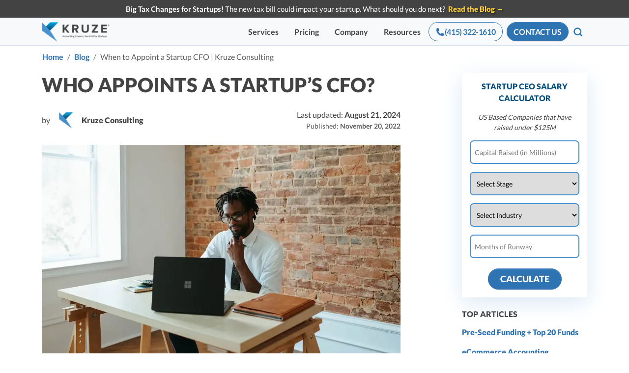

--- FILE ---
content_type: text/html; charset=utf-8
request_url: https://kruzeconsulting.com/blog/appoint-startup-cfo/
body_size: 41310
content:
<!DOCTYPE html><html lang="en"><head><link as="image" data-cms-original-href="/uploads/appoint-startup-cfo-1-480w.webp" href="/uploads/appoint-startup-cfo-1-480w.webp?_cchid=c6a23ebaef4f4121d129db6e5929c5a5" rel="preload" type="image/webp">
<meta content="text/html; charset=utf-8" http-equiv="Content-Type">
<meta content="all" name="robots">
<meta charset="utf-8">
<meta content="no-referrer-when-downgrade" name="referrer">
<meta content="IE=edge" http-equiv="X-UA-Compatible">
<meta content="3la1BQMhCm4lyBGUBEUHRMtm4QWEu8PO02OgP6j1iRw" name="google-site-verification">
<meta content="iYYu1hO-W0rX3H4nMhKYoargvCtY426aEL7lT_FbrAc" name="google-site-verification">
<meta content="7gTLzSoXrxU7sbKrTo8p-gLOW3F-8pjXc07ZwtkocGo" name="google-site-verification">
<meta content="0VEszgX_18UDXOK6HiH69ngHdH5id4MMzLnYIftnn68" name="google-site-verification">
<link href="https://www.googletagmanager.com/" rel="dns-prefetch">
<link href="/fonts/" rel="dns-prefetch">
<link data-cms-original-href="/manifest.json" href="/manifest.json?_cchid=085bab2dfa18bc9a8a002a5425d65958" rel="manifest">
<link data-cms-original-href="/img/favicon.ico" href="/img/favicon.ico?_cchid=eb13eebabe4e6a9abeae290ce71fd75f" rel="icon" type="image/x-icon">
<link data-cms-original-href="/img/favicon-32x32.png" href="/img/favicon-32x32.png?_cchid=e33d46962784167f755cca57067eefe7" rel="icon" sizes="32x32" type="image/png">
<link data-cms-original-href="/img/apple-touch-icon.png" href="/img/apple-touch-icon.png?_cchid=0f524f1a2e20ba62ec3657e8e8edb970" rel="apple-touch-icon" sizes="180x180">
<meta content="#4791CE" name="theme-color">
<meta content="width=device-width, initial-scale=1, minimum-scale=1, maximum-scale=3" name="viewport">
<link crossorigin="crossorigin" href="https://www.google.com" rel="preconnect">
<style>
.osano-cm-widget{display: none;}
  html {
    -ms-touch-action: manipulation;
        touch-action: manipulation;
  }
  font {pointer-events: none}
</style>
<script>!function(key) {
if (window.reb2b) return;
window.reb2b = {loaded: true};
var s = document.createElement("script");
s.async = true;
s.src = "https://ddwl4m2hdecbv.cloudfront.net/b/" + key + "/" + key + ".js.gz";
document.getElementsByTagName("script")[0].parentNode.insertBefore(s, document.getElementsByTagName("script")[0]);
}("1N5W0HMQQ5O5");</script>
<title>When to Appoint a Startup CFO | Kruze Consulting</title>
<meta content="post" property="kruze:source">
<meta content="Jekyll v4.0.0" name="generator">
<meta content="Kruze Consulting" name="author">
<link href="https://kruzeconsulting.com/blog/appoint-startup-cfo/" rel="canonical">
<meta content="en" property="og:locale">
<meta content="When you consider hiring a CFO for a startup, you may also want to think about the other people who will help make that decision." name="description">
<meta content="When to Appoint a Startup CFO | Kruze Consulting" property="og:title">
<meta content="When you consider hiring a CFO for a startup, you may also want to think about the other people who will help make that decision." property="og:description">
<meta content="https://kruzeconsulting.com/blog/appoint-startup-cfo/" property="og:url">
<meta content="https://kruzeconsulting.com/uploads/appoint-startup-cfo.jpg" property="og:image">
<meta content="article" property="og:type">
<meta content="2024-08-21 22:11:08 +0300" property="article:published_time">
<meta content="2024-08-21 22:11:08 +0300" property="article:modified_time">
<meta content="When to Appoint a Startup CFO | Kruze Consulting" name="twitter:title">
<meta content="When you consider hiring a CFO for a startup, you may also want to think about the other people who will help make that decision." name="twitter:description">
<meta content="https://kruzeconsulting.com/uploads/appoint-startup-cfo.jpg" name="twitter:image">
<meta content="summary_large_image" name="twitter:card">
<meta content="@kruzeconsulting" name="twitter:site">
<meta content="@KruzeConsulting" name="twitter:creator">
<meta content="Written By" name="twitter:label1">
<meta content="Kruze Consulting" name="twitter:data1">
<meta content="Published By" name="twitter:label2">
<meta content="Kruze Consulting" name="twitter:data2">
<meta content="Updated On" name="twitter:label3">
<meta content="August 21, 2024" name="twitter:data3">
<meta content="612241282548528" property="fb:app_id">
<script type="application/ld+json">
    {
      "@context": "http://schema.org",
      "@type": "BlogPosting",
      "mainEntityOfPage": {
        "@type": "WebPage",
        "@id": "https://kruzeconsulting.com/blog/appoint-startup-cfo/"
      },
      "headline": "When to Appoint a Startup CFO | Kruze Consulting",
      "description": "When you consider hiring a CFO for a startup, you may also want to think about the other people who will help make that decision.",
      "image": "https://kruzeconsulting.com/uploads/appoint-startup-cfo.jpg",
      "author": {
        "@type": "Organization",
        
        "url": "https://kruzeconsulting.com",
        
        "name": "Kruze Consulting"
      },
      "url": "https://kruzeconsulting.com/blog/appoint-startup-cfo/",
      "publisher": {
        "@type": "Organization",
        "name": "Kruze Consulting",
        "url": "https://kruzeconsulting.com/",
        "logo": {
          "@type": "ImageObject",
          "url": "https://kruzeconsulting.com/img/logo/logo-color.png"
        }
      },
      "datePublished": "2024-08-21 22:11:08 +0300",
      "dateModified": "2024-08-21 22:11:08 +0300"
    }
  </script>
<!--  Include Critical CSS if specified in frontmatter-->
<style>
    /*!
 * Bootstrap v4.6.2 (https://getbootstrap.com/)
 * Copyright 2011-2022 The Bootstrap Authors
 * Copyright 2011-2022 Twitter, Inc.
 * Licensed under MIT (https://github.com/twbs/bootstrap/blob/main/LICENSE)
 */:root{--blue:#2f74b2;--indigo:#6610f2;--purple:#6f42c1;--pink:#e83e8c;--red:#dc3545;--orange:#fd7e14;--yellow:#ffc107;--green:#28a745;--teal:#20c997;--cyan:#17a2b8;--white:#fff;--gray:#6c757d;--gray-dark:#343a40;--primary:#2f74b2;--secondary:#59595b;--success:#4cae4c;--info:#02abe3;--warning:#f0ad4e;--danger:#d9534f;--light:#f8f9fa;--dark:#434344;--primarylight:#02abe3;--primarydark:#024d7c;--breakpoint-xs:0;--breakpoint-sm:576px;--breakpoint-md:768px;--breakpoint-lg:992px;--breakpoint-xl:1200px;--breakpoint-2xl:1536px;--font-family-sans-serif:-apple-system,BlinkMacSystemFont,"Segoe UI",Roboto,"Helvetica Neue",Arial,"Noto Sans","Liberation Sans",sans-serif,"Apple Color Emoji","Segoe UI Emoji","Segoe UI Symbol","Noto Color Emoji";--font-family-monospace:SFMono-Regular,Menlo,Monaco,Consolas,"Liberation Mono","Courier New",monospace}*,:after,:before{box-sizing:border-box}html{font-family:sans-serif;line-height:1.15;-webkit-text-size-adjust:100%;-webkit-tap-highlight-color:rgba(0,0,0,0)}figcaption,figure,footer,nav,section{display:block}body{margin:0;font-family:Lato,sans-serif;font-size:1rem;font-weight:400;line-height:1.5;color:#434344;text-align:left;background-color:#fff}[tabindex="-1"]:focus:not(:focus-visible){outline:0!important}hr{box-sizing:content-box;height:0;overflow:visible}h1,h2,h3,h4,h5{margin-top:0;margin-bottom:.5rem}ol,p,ul{margin-top:0;margin-bottom:1rem}ol ol,ol ul,ul ul{margin-bottom:0}blockquote{margin:0 0 1rem}b,strong{font-weight:bolder}small{font-size:80%}a{color:#2f74b2;text-decoration:none;background-color:transparent}a:hover{color:theme-color("primarydark");text-decoration:underline}figure{margin:0 0 1rem}img{border-style:none}img,svg{vertical-align:middle}svg{overflow:hidden}table{border-collapse:collapse}th{text-align:inherit;text-align:-webkit-match-parent}label{display:inline-block;margin-bottom:.5rem}button{border-radius:0}button:focus:not(:focus-visible){outline:0}button,input,select,textarea{margin:0;font-family:inherit;font-size:inherit;line-height:inherit}button,input{overflow:visible}button,select{text-transform:none}[role=button]{cursor:pointer}select{word-wrap:normal}[type=button],[type=submit],button{-webkit-appearance:button}[type=button]:not(:disabled),[type=reset]:not(:disabled),[type=submit]:not(:disabled),button:not(:disabled){cursor:pointer}[type=button]::-moz-focus-inner,[type=submit]::-moz-focus-inner,button::-moz-focus-inner{padding:0;border-style:none}input[type=checkbox]{box-sizing:border-box;padding:0}textarea{overflow:auto;resize:vertical}fieldset{min-width:0;padding:0;margin:0;border:0}[type=number]::-webkit-inner-spin-button,[type=number]::-webkit-outer-spin-button{height:auto}::-webkit-file-upload-button{font:inherit;-webkit-appearance:button}.h2,.h3,.h4,.h5,.h6,h1,h2,h3,h4,h5{margin-bottom:.5rem;line-height:1.2}h1{font-size:3.75rem}.h2,h2{font-size:3rem}.h3,h3{font-size:2.5rem}.h4,h4{font-size:2rem}.h5,h5{font-size:1.5rem}.h6,.lead{font-size:1.25rem}.lead{font-weight:300}hr{margin-top:1rem;margin-bottom:1rem;border:0;border-top:1px solid rgba(0,0,0,.1)}.small,small{font-size:.875em;font-weight:400}.list-inline,.list-unstyled{padding-left:0;list-style:none}.list-inline-item{display:inline-block}.list-inline-item:not(:last-child){margin-right:.5rem}.img-fluid{max-width:100%;height:auto}.container,.container-fluid,.container-lg,.container-xl{width:100%;padding-right:15px;padding-left:15px;margin-right:auto;margin-left:auto}@media(min-width:576px){.container{max-width:540px}}@media(min-width:768px){.container{max-width:720px}}@media(min-width:992px){.container,.container-lg{max-width:960px}}@media(min-width:1200px){.container,.container-lg,.container-xl{max-width:1140px}}.row{display:flex;flex-wrap:wrap;margin-right:-15px;margin-left:-15px}.no-gutters{margin-right:0;margin-left:0}.no-gutters>.col,.no-gutters>[class*=col-]{padding-right:0;padding-left:0}.col,.col-2,.col-4,.col-5,.col-6,.col-7,.col-10,.col-12,.col-auto,.col-lg,.col-lg-3,.col-lg-4,.col-lg-5,.col-lg-6,.col-lg-7,.col-lg-9,.col-lg-10,.col-lg-12,.col-md,.col-md-3,.col-md-4,.col-md-5,.col-md-6,.col-md-8,.col-md-12,.col-md-auto,.col-sm,.col-sm-6,.col-sm-8,.col-sm-12,.col-xl-3,.col-xl-5,.col-xl-8,.col-xl-9{position:relative;width:100%;padding-right:15px;padding-left:15px}.col{flex-basis:0;flex-grow:1;max-width:100%}.col-auto{flex:0 0 auto;width:auto;max-width:100%}.col-2{flex:0 0 16.66666667%;max-width:16.66666667%}.col-4{flex:0 0 33.33333333%;max-width:33.33333333%}.col-5{flex:0 0 41.66666667%;max-width:41.66666667%}.col-6{flex:0 0 50%;max-width:50%}.col-7{flex:0 0 58.33333333%;max-width:58.33333333%}.col-10{flex:0 0 83.33333333%;max-width:83.33333333%}.col-12{flex:0 0 100%;max-width:100%}.order-1{order:1}.order-2{order:2}.order-3{order:3}@media(min-width:576px){.col-sm{flex-basis:0;flex-grow:1;max-width:100%}.col-sm-6{flex:0 0 50%;max-width:50%}.col-sm-8{flex:0 0 66.66666667%;max-width:66.66666667%}.col-sm-12{flex:0 0 100%;max-width:100%}}@media(min-width:768px){.col-md{flex-basis:0;flex-grow:1;max-width:100%}.col-md-auto{flex:0 0 auto;width:auto;max-width:100%}.col-md-3{flex:0 0 25%;max-width:25%}.col-md-4{flex:0 0 33.33333333%;max-width:33.33333333%}.col-md-5{flex:0 0 41.66666667%;max-width:41.66666667%}.col-md-6{flex:0 0 50%;max-width:50%}.col-md-8{flex:0 0 66.66666667%;max-width:66.66666667%}.col-md-12{flex:0 0 100%;max-width:100%}.order-md-1{order:1}.order-md-2{order:2}.order-md-3{order:3}}@media(min-width:992px){.col-lg{flex-basis:0;flex-grow:1;max-width:100%}.col-lg-3{flex:0 0 25%;max-width:25%}.col-lg-4{flex:0 0 33.33333333%;max-width:33.33333333%}.col-lg-5{flex:0 0 41.66666667%;max-width:41.66666667%}.col-lg-6{flex:0 0 50%;max-width:50%}.col-lg-7{flex:0 0 58.33333333%;max-width:58.33333333%}.col-lg-9{flex:0 0 75%;max-width:75%}.col-lg-10{flex:0 0 83.33333333%;max-width:83.33333333%}.col-lg-12{flex:0 0 100%;max-width:100%}.order-lg-1{order:1}.order-lg-2{order:2}}@media(min-width:1200px){.col-xl-3{flex:0 0 25%;max-width:25%}.col-xl-5{flex:0 0 41.66666667%;max-width:41.66666667%}.col-xl-8{flex:0 0 66.66666667%;max-width:66.66666667%}.col-xl-9{flex:0 0 75%;max-width:75%}.offset-xl-1{margin-left:8.33333333%}}.table{width:100%;margin-bottom:1rem;color:#434344}.table td,.table th{padding:.75rem;vertical-align:top;border-top:1px solid #dee2e6}.table thead th{vertical-align:bottom;border-bottom:2px solid #dee2e6}.table-sm td,.table-sm th{padding:.3rem}@media(max-width:575.98px){.table-responsive-sm{display:block;width:100%;overflow-x:auto;-webkit-overflow-scrolling:touch}.table-responsive-sm>.table-bordered{border:0}}@media(max-width:767.98px){.table-responsive-md{display:block;width:100%;overflow-x:auto;-webkit-overflow-scrolling:touch}.table-responsive-md>.table-bordered{border:0}}@media(max-width:991.98px){.table-responsive-lg{display:block;width:100%;overflow-x:auto;-webkit-overflow-scrolling:touch}.table-responsive-lg>.table-bordered{border:0}}@media(max-width:1199.98px){.table-responsive-xl{display:block;width:100%;overflow-x:auto;-webkit-overflow-scrolling:touch}.table-responsive-xl>.table-bordered{border:0}}@media(max-width:1535.98px){.table-responsive-2xl{display:block;width:100%;overflow-x:auto;-webkit-overflow-scrolling:touch}.table-responsive-2xl>.table-bordered{border:0}}.table-responsive{display:block;width:100%;overflow-x:auto;-webkit-overflow-scrolling:touch}.table-responsive>.table-bordered{border:0}.form-control{display:block;width:100%;height:calc(1em + 1.5rem + 2px);padding:.75rem 1.5rem;font-size:1rem;font-weight:400;line-height:1;color:#495057;background-color:#fff;background-clip:padding-box;border:1px solid #ced4da;border-radius:0;box-shadow:inset 0 1px 1px rgba(0,0,0,.075);transition:border-color .15s ease-in-out,box-shadow .15s ease-in-out}@media(prefers-reduced-motion:reduce){.form-control{transition:none}}.form-control::-ms-expand{background-color:transparent;border:0}.form-control:focus{color:#495057;background-color:#fff;border-color:#82b3de;outline:0;box-shadow:inset 0 1px 1px rgba(0,0,0,.075),0 0 0 .2rem rgba(47,116,178,.25)}.form-control::placeholder{color:#6c757d;opacity:1}.form-control:disabled{background-color:#e9ecef;opacity:1}textarea.form-control{height:auto}.form-group{margin-bottom:1rem}.form-text{display:block;margin-top:.25rem}.form-row{display:flex;flex-wrap:wrap;margin-right:-5px;margin-left:-5px}.form-row>.col,.form-row>[class*=col-]{padding-right:5px;padding-left:5px}.form-check{position:relative;display:block;padding-left:1.25rem}.form-check-input{position:absolute;margin-top:.3rem;margin-left:-1.25rem}.form-check-input:disabled~.form-check-label{color:#9b9b9b}.form-check-label{margin-bottom:0}.form-check-inline{display:inline-flex;align-items:center;padding-left:0;margin-right:.75rem}.form-check-inline .form-check-input{position:static;margin-top:0;margin-right:.3125rem;margin-left:0}.custom-control-input.is-valid:focus:not(:checked)~.custom-control-label:before,.was-validated .custom-control-input:valid:focus:not(:checked)~.custom-control-label:before{border-color:#4cae4c}.custom-control-input.is-invalid:focus:not(:checked)~.custom-control-label:before,.was-validated .custom-control-input:invalid:focus:not(:checked)~.custom-control-label:before{border-color:#d9534f}.btn{display:inline-block;font-weight:400;color:#434344;text-align:center;vertical-align:middle;user-select:none;background-color:transparent;border:1px solid transparent;padding:.75rem 1.5rem;font-size:1rem;line-height:1;border-radius:0;transition:color .15s ease-in-out,background-color .15s ease-in-out,border-color .15s ease-in-out,box-shadow .15s ease-in-out}@media(prefers-reduced-motion:reduce){.btn{transition:none}}.btn:hover{color:#434344;text-decoration:none}.btn:focus{outline:0;box-shadow:0 0 0 .2rem rgba(47,116,178,.25)}.btn:disabled{opacity:.65;box-shadow:none}.btn:not(:disabled):not(.disabled){cursor:pointer}.btn:not(:disabled):not(.disabled).active,.btn:not(:disabled):not(.disabled):active{box-shadow:inset 0 3px 5px rgba(0,0,0,.125)}.btn:not(:disabled):not(.disabled).active:focus,.btn:not(:disabled):not(.disabled):active:focus{box-shadow:0 0 0 .2rem rgba(47,116,178,.25),inset 0 3px 5px rgba(0,0,0,.125)}.btn-primary{color:#fff;background-color:#2f74b2;border-color:#2f74b2;box-shadow:inset 0 1px 0 hsla(0,0%,100%,.15),0 1px 1px rgba(0,0,0,.075)}.btn-primary:focus,.btn-primary:hover{color:#fff;background-color:#276094;border-color:#245a8a}.btn-primary:focus{box-shadow:inset 0 1px 0 hsla(0,0%,100%,.15),0 1px 1px rgba(0,0,0,.075),0 0 0 .2rem rgba(78,137,190,.5)}.btn-primary:disabled{color:#fff;background-color:#2f74b2;border-color:#2f74b2}.btn-primary:not(:disabled):not(.disabled).active,.btn-primary:not(:disabled):not(.disabled):active,.show>.btn-primary.dropdown-toggle{color:#fff;background-color:#245a8a;border-color:#225380}.btn-primary:not(:disabled):not(.disabled).active:focus,.btn-primary:not(:disabled):not(.disabled):active:focus,.show>.btn-primary.dropdown-toggle:focus{box-shadow:inset 0 3px 5px rgba(0,0,0,.125),0 0 0 .2rem rgba(78,137,190,.5)}.btn-secondary{color:#fff;background-color:#59595b;border-color:#59595b;box-shadow:inset 0 1px 0 hsla(0,0%,100%,.15),0 1px 1px rgba(0,0,0,.075)}.btn-secondary:focus,.btn-secondary:hover{color:#fff;background-color:#464648;border-color:#404041}.btn-secondary:focus{box-shadow:inset 0 1px 0 hsla(0,0%,100%,.15),0 1px 1px rgba(0,0,0,.075),0 0 0 .2rem hsla(240,1%,45%,.5)}.btn-secondary:disabled{color:#fff;background-color:#59595b;border-color:#59595b}.btn-secondary:not(:disabled):not(.disabled).active,.btn-secondary:not(:disabled):not(.disabled):active,.show>.btn-secondary.dropdown-toggle{color:#fff;background-color:#404041;border-color:#39393b}.btn-secondary:not(:disabled):not(.disabled).active:focus,.btn-secondary:not(:disabled):not(.disabled):active:focus,.show>.btn-secondary.dropdown-toggle:focus{box-shadow:inset 0 3px 5px rgba(0,0,0,.125),0 0 0 .2rem hsla(240,1%,45%,.5)}.btn-success:not(:disabled):not(.disabled).active,.btn-success:not(:disabled):not(.disabled):active,.show>.btn-success.dropdown-toggle{color:#fff;background-color:#3c8b3c;border-color:#398239}.btn-success:not(:disabled):not(.disabled).active:focus,.btn-success:not(:disabled):not(.disabled):active:focus,.show>.btn-success.dropdown-toggle:focus{box-shadow:inset 0 3px 5px rgba(0,0,0,.125),0 0 0 .2rem rgba(103,186,103,.5)}.btn-info:not(:disabled):not(.disabled).active,.btn-info:not(:disabled):not(.disabled):active,.show>.btn-info.dropdown-toggle{color:#fff;background-color:#0285b0;border-color:#017ba4}.btn-info:not(:disabled):not(.disabled).active:focus,.btn-info:not(:disabled):not(.disabled):active:focus,.show>.btn-info.dropdown-toggle:focus{box-shadow:inset 0 3px 5px rgba(0,0,0,.125),0 0 0 .2rem rgba(40,184,231,.5)}.btn-warning:not(:disabled):not(.disabled).active,.btn-warning:not(:disabled):not(.disabled):active,.show>.btn-warning.dropdown-toggle{color:#212529;background-color:#ec971f;border-color:#ea9214}.btn-warning:not(:disabled):not(.disabled).active:focus,.btn-warning:not(:disabled):not(.disabled):active:focus,.show>.btn-warning.dropdown-toggle:focus{box-shadow:inset 0 3px 5px rgba(0,0,0,.125),0 0 0 .2rem rgba(209,153,72,.5)}.btn-danger:not(:disabled):not(.disabled).active,.btn-danger:not(:disabled):not(.disabled):active,.show>.btn-danger.dropdown-toggle{color:#fff;background-color:#c9302c;border-color:#bf2e29}.btn-danger:not(:disabled):not(.disabled).active:focus,.btn-danger:not(:disabled):not(.disabled):active:focus,.show>.btn-danger.dropdown-toggle:focus{box-shadow:inset 0 3px 5px rgba(0,0,0,.125),0 0 0 .2rem hsla(2,65%,64%,.5)}.btn-light{color:#212529;background-color:#f8f9fa;border-color:#f8f9fa;box-shadow:inset 0 1px 0 hsla(0,0%,100%,.15),0 1px 1px rgba(0,0,0,.075)}.btn-light:focus,.btn-light:hover{color:#212529;background-color:#e2e6ea;border-color:#dae0e5}.btn-light:focus{box-shadow:inset 0 1px 0 hsla(0,0%,100%,.15),0 1px 1px rgba(0,0,0,.075),0 0 0 .2rem hsla(220,4%,85%,.5)}.btn-light:disabled{color:#212529;background-color:#f8f9fa;border-color:#f8f9fa}.btn-light:not(:disabled):not(.disabled).active,.btn-light:not(:disabled):not(.disabled):active,.show>.btn-light.dropdown-toggle{color:#212529;background-color:#dae0e5;border-color:#d3d9df}.btn-light:not(:disabled):not(.disabled).active:focus,.btn-light:not(:disabled):not(.disabled):active:focus,.show>.btn-light.dropdown-toggle:focus{box-shadow:inset 0 3px 5px rgba(0,0,0,.125),0 0 0 .2rem hsla(220,4%,85%,.5)}.btn-dark:not(:disabled):not(.disabled).active,.btn-dark:not(:disabled):not(.disabled):active,.show>.btn-dark.dropdown-toggle{color:#fff;background-color:#2a2a2a;border-color:#232324}.btn-dark:not(:disabled):not(.disabled).active:focus,.btn-dark:not(:disabled):not(.disabled):active:focus,.show>.btn-dark.dropdown-toggle:focus{box-shadow:inset 0 3px 5px rgba(0,0,0,.125),0 0 0 .2rem rgba(95,95,96,.5)}.btn-primarylight:not(:disabled):not(.disabled).active,.btn-primarylight:not(:disabled):not(.disabled):active,.show>.btn-primarylight.dropdown-toggle{color:#fff;background-color:#0285b0;border-color:#017ba4}.btn-primarylight:not(:disabled):not(.disabled).active:focus,.btn-primarylight:not(:disabled):not(.disabled):active:focus,.show>.btn-primarylight.dropdown-toggle:focus{box-shadow:inset 0 3px 5px rgba(0,0,0,.125),0 0 0 .2rem rgba(40,184,231,.5)}.btn-primarydark{color:#fff;background-color:#024d7c;border-color:#024d7c;box-shadow:inset 0 1px 0 hsla(0,0%,100%,.15),0 1px 1px rgba(0,0,0,.075)}.btn-primarydark:focus,.btn-primarydark:hover{color:#fff;background-color:#013656;border-color:#012e4a}.btn-primarydark:focus{box-shadow:inset 0 1px 0 hsla(0,0%,100%,.15),0 1px 1px rgba(0,0,0,.075),0 0 0 .2rem rgba(40,104,144,.5)}.btn-primarydark:disabled{color:#fff;background-color:#024d7c;border-color:#024d7c}.btn-primarydark:not(:disabled):not(.disabled).active,.btn-primarydark:not(:disabled):not(.disabled):active,.show>.btn-primarydark.dropdown-toggle{color:#fff;background-color:#012e4a;border-color:#01263d}.btn-primarydark:not(:disabled):not(.disabled).active:focus,.btn-primarydark:not(:disabled):not(.disabled):active:focus,.show>.btn-primarydark.dropdown-toggle:focus{box-shadow:inset 0 3px 5px rgba(0,0,0,.125),0 0 0 .2rem rgba(40,104,144,.5)}.btn-outline-primary{color:#2f74b2;border-color:#2f74b2}.btn-outline-primary:hover{color:#fff;background-color:#2f74b2;border-color:#2f74b2}.btn-outline-primary:focus{box-shadow:0 0 0 .2rem rgba(47,116,178,.5)}.btn-outline-primary:disabled{color:#2f74b2;background-color:transparent}.btn-outline-primary:not(:disabled):not(.disabled).active,.btn-outline-primary:not(:disabled):not(.disabled):active,.show>.btn-outline-primary.dropdown-toggle{color:#fff;background-color:#2f74b2;border-color:#2f74b2}.btn-outline-primary:not(:disabled):not(.disabled).active:focus,.btn-outline-primary:not(:disabled):not(.disabled):active:focus,.show>.btn-outline-primary.dropdown-toggle:focus{box-shadow:inset 0 3px 5px rgba(0,0,0,.125),0 0 0 .2rem rgba(47,116,178,.5)}.btn-outline-secondary{color:#59595b;border-color:#59595b}.btn-outline-secondary:hover{color:#fff;background-color:#59595b;border-color:#59595b}.btn-outline-secondary:focus{box-shadow:0 0 0 .2rem rgba(89,89,91,.5)}.btn-outline-secondary:disabled{color:#59595b;background-color:transparent}.btn-outline-secondary:not(:disabled):not(.disabled).active,.btn-outline-secondary:not(:disabled):not(.disabled):active,.show>.btn-outline-secondary.dropdown-toggle{color:#fff;background-color:#59595b;border-color:#59595b}.btn-outline-secondary:not(:disabled):not(.disabled).active:focus,.btn-outline-secondary:not(:disabled):not(.disabled):active:focus,.show>.btn-outline-secondary.dropdown-toggle:focus{box-shadow:inset 0 3px 5px rgba(0,0,0,.125),0 0 0 .2rem rgba(89,89,91,.5)}.btn-outline-success:not(:disabled):not(.disabled).active,.btn-outline-success:not(:disabled):not(.disabled):active,.show>.btn-outline-success.dropdown-toggle{color:#fff;background-color:#4cae4c;border-color:#4cae4c}.btn-outline-success:not(:disabled):not(.disabled).active:focus,.btn-outline-success:not(:disabled):not(.disabled):active:focus,.show>.btn-outline-success.dropdown-toggle:focus{box-shadow:inset 0 3px 5px rgba(0,0,0,.125),0 0 0 .2rem rgba(76,174,76,.5)}.btn-outline-info:not(:disabled):not(.disabled).active,.btn-outline-info:not(:disabled):not(.disabled):active,.show>.btn-outline-info.dropdown-toggle{color:#fff;background-color:#02abe3;border-color:#02abe3}.btn-outline-info:not(:disabled):not(.disabled).active:focus,.btn-outline-info:not(:disabled):not(.disabled):active:focus,.show>.btn-outline-info.dropdown-toggle:focus{box-shadow:inset 0 3px 5px rgba(0,0,0,.125),0 0 0 .2rem rgba(2,171,227,.5)}.btn-outline-warning:not(:disabled):not(.disabled).active,.btn-outline-warning:not(:disabled):not(.disabled):active,.show>.btn-outline-warning.dropdown-toggle{color:#212529;background-color:#f0ad4e;border-color:#f0ad4e}.btn-outline-warning:not(:disabled):not(.disabled).active:focus,.btn-outline-warning:not(:disabled):not(.disabled):active:focus,.show>.btn-outline-warning.dropdown-toggle:focus{box-shadow:inset 0 3px 5px rgba(0,0,0,.125),0 0 0 .2rem rgba(240,173,78,.5)}.btn-outline-danger:not(:disabled):not(.disabled).active,.btn-outline-danger:not(:disabled):not(.disabled):active,.show>.btn-outline-danger.dropdown-toggle{color:#fff;background-color:#d9534f;border-color:#d9534f}.btn-outline-danger:not(:disabled):not(.disabled).active:focus,.btn-outline-danger:not(:disabled):not(.disabled):active:focus,.show>.btn-outline-danger.dropdown-toggle:focus{box-shadow:inset 0 3px 5px rgba(0,0,0,.125),0 0 0 .2rem rgba(217,83,79,.5)}.btn-outline-light:not(:disabled):not(.disabled).active,.btn-outline-light:not(:disabled):not(.disabled):active,.show>.btn-outline-light.dropdown-toggle{color:#212529;background-color:#f8f9fa;border-color:#f8f9fa}.btn-outline-light:not(:disabled):not(.disabled).active:focus,.btn-outline-light:not(:disabled):not(.disabled):active:focus,.show>.btn-outline-light.dropdown-toggle:focus{box-shadow:inset 0 3px 5px rgba(0,0,0,.125),0 0 0 .2rem rgba(248,249,250,.5)}.btn-outline-dark:not(:disabled):not(.disabled).active,.btn-outline-dark:not(:disabled):not(.disabled):active,.show>.btn-outline-dark.dropdown-toggle{color:#fff;background-color:#434344;border-color:#434344}.btn-outline-dark:not(:disabled):not(.disabled).active:focus,.btn-outline-dark:not(:disabled):not(.disabled):active:focus,.show>.btn-outline-dark.dropdown-toggle:focus{box-shadow:inset 0 3px 5px rgba(0,0,0,.125),0 0 0 .2rem rgba(67,67,68,.5)}.btn-outline-primarylight:not(:disabled):not(.disabled).active,.btn-outline-primarylight:not(:disabled):not(.disabled):active,.show>.btn-outline-primarylight.dropdown-toggle{color:#fff;background-color:#02abe3;border-color:#02abe3}.btn-outline-primarylight:not(:disabled):not(.disabled).active:focus,.btn-outline-primarylight:not(:disabled):not(.disabled):active:focus,.show>.btn-outline-primarylight.dropdown-toggle:focus{box-shadow:inset 0 3px 5px rgba(0,0,0,.125),0 0 0 .2rem rgba(2,171,227,.5)}.btn-outline-primarydark:not(:disabled):not(.disabled).active,.btn-outline-primarydark:not(:disabled):not(.disabled):active,.show>.btn-outline-primarydark.dropdown-toggle{color:#fff;background-color:#024d7c;border-color:#024d7c}.btn-outline-primarydark:not(:disabled):not(.disabled).active:focus,.btn-outline-primarydark:not(:disabled):not(.disabled):active:focus,.show>.btn-outline-primarydark.dropdown-toggle:focus{box-shadow:inset 0 3px 5px rgba(0,0,0,.125),0 0 0 .2rem rgba(2,77,124,.5)}.btn-link{font-weight:400;color:#2f74b2;text-decoration:none}.btn-link:hover{color:theme-color("primarydark")}.btn-link:focus,.btn-link:hover{text-decoration:underline}.btn-link:disabled{color:#6c757d;pointer-events:none}.btn-lg{padding:.85rem 1.7rem;font-size:1.25rem}.btn-lg,.btn-sm{line-height:1.5;border-radius:0}.btn-sm{padding:.42rem .85rem;font-size:.875rem}.btn-block{display:block;width:100%}.fade{transition:opacity .15s linear}@media(prefers-reduced-motion:reduce){.fade{transition:none}}.fade:not(.show){opacity:0}.collapse:not(.show){display:none}.dropdown-menu.show{display:block}.btn-group.show .dropdown-toggle{box-shadow:inset 0 3px 5px rgba(0,0,0,.125)}.btn-group.show .dropdown-toggle.btn-link{box-shadow:none}.custom-control-input:focus:not(:checked)~.custom-control-label:before{border-color:#82b3de}.custom-control-input:not(:disabled):active~.custom-control-label:before{color:#fff;background-color:#abcbe9;border-color:#abcbe9}.nav{display:flex;flex-wrap:wrap;padding-left:0;margin-bottom:0;list-style:none}.nav-link{display:block;padding:.5rem 1rem}.nav-link:focus,.nav-link:hover{text-decoration:none}.nav-tabs .nav-item.show .nav-link{color:#495057;background-color:#fff;border-color:#dee2e6 #dee2e6 #fff}.nav-pills .show>.nav-link{color:#fff;background-color:#2f74b2}.navbar{position:relative;padding:.5rem 1rem}.navbar,.navbar .container-fluid,.navbar .container-xl{display:flex;flex-wrap:wrap;align-items:center;justify-content:space-between}.navbar-brand{display:inline-block;padding-top:.3125rem;padding-bottom:.3125rem;margin-right:1rem;font-size:1.25rem;line-height:inherit;white-space:nowrap}.navbar-brand:focus,.navbar-brand:hover{text-decoration:none}.navbar-nav{display:flex;flex-direction:column;padding-left:0;margin-bottom:0;list-style:none}.navbar-nav .nav-link{padding-right:0;padding-left:0}.navbar-collapse{flex-basis:100%;flex-grow:1;align-items:center}.navbar-toggler{padding:.25rem .75rem;font-size:1.25rem;line-height:1;background-color:transparent;border:1px solid transparent}.navbar-toggler:focus,.navbar-toggler:hover{text-decoration:none}@media(max-width:991.98px){.navbar-expand-lg>.container-fluid{padding-right:0;padding-left:0}}@media(min-width:992px){.navbar-expand-lg{flex-flow:row nowrap;justify-content:flex-start}.navbar-expand-lg .navbar-nav{flex-direction:row}.navbar-expand-lg .navbar-nav .nav-link{padding-right:.5rem;padding-left:.5rem}.navbar-expand-lg>.container-fluid{flex-wrap:nowrap}.navbar-expand-lg .navbar-collapse{display:flex!important;flex-basis:auto}.navbar-expand-lg .navbar-toggler{display:none}}.navbar-light .navbar-brand,.navbar-light .navbar-brand:focus,.navbar-light .navbar-brand:hover{color:rgba(0,0,0,.9)}.navbar-light .navbar-nav .nav-link{color:rgba(0,0,0,.5)}.navbar-light .navbar-nav .nav-link:focus,.navbar-light .navbar-nav .nav-link:hover{color:rgba(0,0,0,.7)}.navbar-light .navbar-nav .nav-link.show,.navbar-light .navbar-nav .show>.nav-link{color:rgba(0,0,0,.9)}.navbar-light .navbar-toggler{color:rgba(0,0,0,.5);border-color:rgba(0,0,0,.1)}.navbar-dark .navbar-nav .nav-link.show,.navbar-dark .navbar-nav .show>.nav-link{color:#fff}.card{position:relative;display:flex;flex-direction:column;min-width:0;word-wrap:break-word;background-color:#fff;background-clip:border-box;border:1px solid rgba(0,0,0,.125)}.card-body{flex:1 1 auto;min-height:1px;padding:1.25rem}.card-title{margin-bottom:.75rem}.card-text:last-child{margin-bottom:0}.card-header{margin-bottom:0;border-bottom:1px solid rgba(0,0,0,.125)}.card-footer,.card-header{padding:.75rem 1.25rem;background-color:rgba(0,0,0,.03)}.card-footer{border-top:1px solid rgba(0,0,0,.125)}.card-img,.card-img-top{flex-shrink:0;width:100%}.card-deck .card{margin-bottom:15px}@media(min-width:576px){.card-deck{display:flex;flex-flow:row wrap;margin-right:-15px;margin-left:-15px}.card-deck .card{flex:1 0 0%;margin-right:15px;margin-bottom:0;margin-left:15px}}.breadcrumb{display:flex;flex-wrap:wrap;padding:.75rem 1rem;margin-bottom:1rem;list-style:none;background-color:#e9ecef}.breadcrumb-item+.breadcrumb-item{padding-left:.5rem}.breadcrumb-item+.breadcrumb-item:before{float:left;padding-right:.5rem;color:#6c757d;content:"/"}.breadcrumb-item+.breadcrumb-item:hover:before{text-decoration:underline;text-decoration:none}.breadcrumb-item.active{color:#59595b}.alert{position:relative;padding:.75rem 1rem;margin-bottom:1rem;border:1px solid transparent}.alert-primary{color:#276196;background-color:#f7f9fc;border-color:#276196}.alert-primary hr{border-top-color:#225482}.alert-warning{color:#ca9142;background-color:#fefcf8;border-color:#ca9142}.alert-warning hr{border-top-color:#bd8435}.alert-dark{color:#383839;background-color:#f7f7f8;border-color:#383839}.progress{height:1rem;line-height:0;font-size:.75rem;background-color:#e9ecef;box-shadow:inset 0 .1rem .1rem rgba(0,0,0,.1)}.progress,.progress-bar{display:flex;overflow:hidden}.progress-bar{flex-direction:column;justify-content:center;color:#fff;text-align:center;white-space:nowrap;background-color:#2f74b2;transition:width .6s ease}@media(prefers-reduced-motion:reduce){.progress-bar{transition:none}}.media{display:flex;align-items:flex-start}.media-body{flex:1}.close{float:right;font-size:1.5rem;font-weight:900;line-height:1;color:#000;text-shadow:0 1px 0 #fff;opacity:.5}.close:hover{color:#000;text-decoration:none}.close:not(:disabled):not(.disabled):focus,.close:not(:disabled):not(.disabled):hover{opacity:.75}button.close{padding:0;background-color:transparent;border:0}.toast.showing{opacity:1}.toast.show{display:block;opacity:1}.modal-open{overflow:hidden}.modal-open .modal{overflow-x:hidden;overflow-y:auto}.modal{position:fixed;top:0;left:0;z-index:1050;display:none;width:100%;height:100%;overflow:hidden;outline:0}.modal-dialog{position:relative;width:auto;margin:.5rem;pointer-events:none}.modal.fade .modal-dialog{transition:transform .3s ease-out;transform:translateY(-50px)}@media(prefers-reduced-motion:reduce){.modal.fade .modal-dialog{transition:none}}.modal.show .modal-dialog{transform:none}.modal-dialog-centered{display:flex;align-items:center;min-height:calc(100% - 1rem)}.modal-dialog-centered:before{display:block;height:calc(100vh - 1rem);height:min-content;content:""}.modal-content{position:relative;display:flex;flex-direction:column;width:100%;pointer-events:auto;background-color:#fff;background-clip:padding-box;border:1px solid rgba(0,0,0,.2);box-shadow:0 .25rem .5rem rgba(0,0,0,.5);outline:0}.modal-backdrop{position:fixed;top:0;left:0;z-index:1040;width:100vw;height:100vh;background-color:#000}.modal-backdrop.fade{opacity:0}.modal-body{position:relative;flex:1 1 auto;padding:1rem}@media(min-width:576px){.modal-dialog{max-width:500px;margin:1.75rem auto}.modal-dialog-centered{min-height:calc(100% - 3.5rem)}.modal-dialog-centered:before{height:calc(100vh - 3.5rem);height:min-content}.modal-content{box-shadow:0 .5rem 1rem rgba(0,0,0,.5)}}@media(min-width:992px){.modal-lg,.modal-xl{max-width:800px}}@media(min-width:1200px){.modal-xl{max-width:1140px}}.tooltip.show{opacity:.9}.spinner-border{border:.25em solid currentcolor;border-right-color:transparent;border-radius:50%;animation:.75s linear infinite spinner-border}.spinner-border,.spinner-grow{display:inline-block;width:2rem;height:2rem;vertical-align:-.125em}.spinner-grow{background-color:currentcolor;border-radius:50%;opacity:0;animation:.75s linear infinite spinner-grow}.spinner-grow-sm{width:1rem;height:1rem}@media(prefers-reduced-motion:reduce){.spinner-border,.spinner-grow{animation-duration:1.5s}}.bg-primary{background-color:#2f74b2!important}a.bg-primary:focus,a.bg-primary:hover{background-color:#245a8a!important}.bg-secondary{background-color:#59595b!important}.bg-danger{background-color:#d9534f!important}.bg-light,.text-box{background-color:#f8f9fa!important}.bg-white{background-color:#fff!important}.border,.text-box{border:1px solid #dee2e6!important}.border-right{border-right:1px solid #dee2e6!important}.border-bottom{border-bottom:1px solid #dee2e6!important}.border-0{border:0!important}.border-primary{border-color:#2f74b2!important}.border-secondary,.text-box{border-color:#59595b!important}.border-light{border-color:#f8f9fa!important}.border-primarydark{border-color:#024d7c!important}.border-white{border-color:#fff!important}.rounded,.text-box{border-radius:.25rem!important}.rounded-bottom{border-bottom-right-radius:.25rem!important;border-bottom-left-radius:.25rem!important}.rounded-lg{border-radius:.3rem!important}.rounded-circle{border-radius:50%!important}.clearfix:after{display:block;clear:both;content:""}.d-none{display:none!important}.d-inline{display:inline!important}.d-inline-block{display:inline-block!important}.d-block{display:block!important}.d-flex{display:flex!important}@media(min-width:576px){.d-sm-block{display:block!important}}@media(min-width:768px){.d-md-block{display:block!important}}@media(min-width:992px){.d-lg-none{display:none!important}.d-lg-inline{display:inline!important}.d-lg-block{display:block!important}.d-lg-flex{display:flex!important}}@media(min-width:1200px){.d-xl-inline{display:inline!important}}.embed-responsive{position:relative;display:block;width:100%;padding:0;overflow:hidden}.embed-responsive:before{display:block;content:""}.embed-responsive .embed-responsive-item,.embed-responsive embed,.embed-responsive iframe,.embed-responsive object,.embed-responsive video{position:absolute;top:0;bottom:0;left:0;width:100%;height:100%;border:0}.embed-responsive-21by9:before{padding-top:42.85714286%}.embed-responsive-16by9:before{padding-top:56.25%}.embed-responsive-4by3:before{padding-top:75%}.embed-responsive-1by1:before{padding-top:100%}.flex-row{flex-direction:row!important}.flex-column{flex-direction:column!important}.flex-row-reverse{flex-direction:row-reverse!important}.flex-wrap{flex-wrap:wrap!important}.flex-grow-1{flex-grow:1!important}.flex-shrink-1{flex-shrink:1!important}.justify-content-start{justify-content:flex-start!important}.justify-content-end{justify-content:flex-end!important}.justify-content-center{justify-content:center!important}.justify-content-between{justify-content:space-between!important}.align-items-start{align-items:flex-start!important}.align-items-center{align-items:center!important}.align-items-stretch{align-items:stretch!important}.align-content-center{align-content:center!important}.align-self-center{align-self:center!important}@media(min-width:576px){.justify-content-sm-start{justify-content:flex-start!important}}@media(min-width:768px){.flex-md-column{flex-direction:column!important}.flex-md-grow-0{flex-grow:0!important}}.float-left{float:left!important}.float-right{float:right!important}.float-none{float:none!important}.overflow-hidden{overflow:hidden!important}.position-relative{position:relative!important}.position-absolute{position:absolute!important}.position-fixed{position:fixed!important}.fixed-top{top:0}.fixed-bottom,.fixed-top{position:fixed;right:0;left:0;z-index:1030}.fixed-bottom{bottom:0}.sr-only{position:absolute;width:1px;height:1px;padding:0;margin:-1px;overflow:hidden;clip:rect(0,0,0,0);white-space:nowrap;border:0}.shadow-sm{box-shadow:0 .125rem .25rem rgba(0,0,0,.075)!important}.shadow{box-shadow:0 .5rem 1rem rgba(0,0,0,.15)!important}.shadow-lg{box-shadow:0 1rem 3rem rgba(0,0,0,.175)!important}.w-25{width:25%!important}.w-75{width:75%!important}.w-100{width:100%!important}.w-auto{width:auto!important}.h-100{height:100%!important}.m-0{margin:0!important}.mt-0{margin-top:0!important}.mr-0{margin-right:0!important}.mb-0{margin-bottom:0!important}.ml-0{margin-left:0!important}.mt-1,.my-1{margin-top:.25rem!important}.mr-1,.mx-1{margin-right:.25rem!important}.mb-1,.my-1{margin-bottom:.25rem!important}.ml-1,.mx-1{margin-left:.25rem!important}.mt-2,.my-2{margin-top:.5rem!important}.mr-2{margin-right:.5rem!important}.mb-2,.my-2{margin-bottom:.5rem!important}.ml-2{margin-left:.5rem!important}.mt-3,.my-3{margin-top:1rem!important}.mr-3{margin-right:1rem!important}.mb-3,.my-3{margin-bottom:1rem!important}.mt-4,.my-4{margin-top:1.5rem!important}.mb-4,.my-4{margin-bottom:1.5rem!important}.ml-4{margin-left:1.5rem!important}.mt-5,.my-5{margin-top:2rem!important}.mb-5,.my-5{margin-bottom:2rem!important}.p-0{padding:0!important}.pt-0,.py-0{padding-top:0!important}.pr-0,.px-0{padding-right:0!important}.pb-0,.py-0{padding-bottom:0!important}.pl-0,.px-0{padding-left:0!important}.p-1{padding:.25rem!important}.py-1{padding-top:.25rem!important}.px-1{padding-right:.25rem!important}.py-1{padding-bottom:.25rem!important}.pl-1,.px-1{padding-left:.25rem!important}.p-2{padding:.5rem!important}.py-2{padding-top:.5rem!important}.pr-2,.px-2{padding-right:.5rem!important}.pb-2,.py-2{padding-bottom:.5rem!important}.pl-2,.px-2{padding-left:.5rem!important}.p-3,.text-box{padding:1rem!important}.pt-3,.py-3{padding-top:1rem!important}.pr-3,.px-3{padding-right:1rem!important}.pb-3,.py-3{padding-bottom:1rem!important}.pl-3,.px-3{padding-left:1rem!important}.p-4{padding:1.5rem!important}.pt-4,.py-4{padding-top:1.5rem!important}.pr-4{padding-right:1.5rem!important}.pb-4,.py-4{padding-bottom:1.5rem!important}.pl-4{padding-left:1.5rem!important}.pt-5,.py-5{padding-top:2rem!important}.px-5{padding-right:2rem!important}.pb-5,.py-5{padding-bottom:2rem!important}.pl-5,.px-5{padding-left:2rem!important}.pt-6,.py-6{padding-top:3rem!important}.pb-6,.py-6{padding-bottom:3rem!important}.pb-7{padding-bottom:4rem!important}.pb-8{padding-bottom:5rem!important}.mx-n2{margin-right:-.5rem!important;margin-left:-.5rem!important}.mt-n3{margin-top:-1rem!important}.mx-auto{margin-right:auto!important}.ml-auto,.mx-auto{margin-left:auto!important}@media(min-width:576px){.pr-sm-3{padding-right:1rem!important}.pl-sm-3{padding-left:1rem!important}}@media(min-width:768px){.mt-md-0{margin-top:0!important}.mr-md-0{margin-right:0!important}.mb-md-0{margin-bottom:0!important}.mb-md-2{margin-bottom:.5rem!important}.mt-md-4{margin-top:1.5rem!important}.px-md-0{padding-right:0!important;padding-left:0!important}.py-md-7{padding-top:4rem!important;padding-bottom:4rem!important}}@media(min-width:992px){.mt-lg-0{margin-top:0!important}.mb-lg-0{margin-bottom:0!important}.mb-lg-2{margin-bottom:.5rem!important}.mt-lg-4{margin-top:1.5rem!important}.py-lg-2{padding-top:.5rem!important;padding-bottom:.5rem!important}.px-lg-3{padding-right:1rem!important;padding-left:1rem!important}.p-lg-4{padding:1.5rem!important}.px-lg-4{padding-right:1.5rem!important}.pb-lg-4{padding-bottom:1.5rem!important}.px-lg-4{padding-left:1.5rem!important}.p-lg-5{padding:2rem!important}.pt-lg-5{padding-top:2rem!important}.pb-lg-5{padding-bottom:2rem!important}.pl-lg-5{padding-left:2rem!important}.pl-lg-6{padding-left:3rem!important}.py-lg-8{padding-top:5rem!important}.pr-lg-8{padding-right:5rem!important}.py-lg-8{padding-bottom:5rem!important}}.text-nowrap{white-space:nowrap!important}.text-truncate{overflow:hidden;text-overflow:ellipsis;white-space:nowrap}.text-left{text-align:left!important}.text-right{text-align:right!important}.text-center{text-align:center!important}@media(min-width:768px){.text-md-right{text-align:right!important}}@media(min-width:992px){.text-lg-left{text-align:left!important}}.text-lowercase{text-transform:lowercase!important}.text-uppercase,h1,h2,h3,h4,h5{text-transform:uppercase!important}.text-capitalize{text-transform:capitalize!important}.font-weight-light{font-weight:300!important}.font-weight-normal{font-weight:400!important}.font-weight-bold{font-weight:900!important}.font-italic{font-style:italic!important}.text-white{color:#fff!important}.text-primary{color:#2f74b2!important}a.text-primary:focus,a.text-primary:hover{color:#1f4d75!important}.text-secondary{color:#59595b!important}.text-success{color:#4cae4c!important}.text-danger{color:#d9534f!important}.text-dark{color:#434344!important}.text-primarylight{color:#02abe3!important}.text-primarydark{color:#024d7c!important}a.text-primarydark:focus,a.text-primarydark:hover{color:#011e31!important}.text-muted{color:#9b9b9b!important}.invisible{visibility:hidden!important}@media print{*,:after,:before{text-shadow:none!important;box-shadow:none!important}a:not(.btn){text-decoration:underline}blockquote{border:1px solid #adb5bd}blockquote,img,tr{page-break-inside:avoid}h2,h3,p{orphans:3;widows:3}h2,h3{page-break-after:avoid}@page{size:a3}.container,body{min-width:992px!important}.navbar{display:none}.table{border-collapse:collapse!important}.table td,.table th{background-color:#fff!important}}body{-webkit-font-smoothing:auto;-moz-osx-font-smoothing:auto;overflow-x:hidden}.flex-one{flex:1}.font-weight-semibold{font-weight:700}.logo-80{width:80px}.h2,.h3,.h4,.h5,.h6,h1,h2,h3,h4,h5{text-transform:uppercase;font-weight:900;letter-spacing:.15px}h1{font-size:2.5rem}@media(max-width:991.98px){h1{font-size:2rem}}h2{font-size:2rem}@media(max-width:991.98px){h2{font-size:1.5rem}}h3{font-size:1.5rem}@media(max-width:991.98px){h3{font-size:1.25rem}}h4{font-size:1.25rem}@media(max-width:991.98px){h4{font-size:1.125rem}}h5{font-size:1.125rem}@media(max-width:991.98px){h5{font-size:1rem}}.h2{font-size:2rem}@media(max-width:991.98px){.h2{font-size:1.5rem}}.h3{font-size:1.5rem}@media(max-width:991.98px){.h3{font-size:1.25rem}}.h4{font-size:1.25rem}@media(max-width:991.98px){.h4{font-size:1.125rem}}.h5{font-size:1.125rem}@media(max-width:991.98px){.h5{font-size:1rem}}.h6{font-size:1rem}@media(max-width:991.98px){.h6{font-size:.875rem}}img{max-width:100%;height:auto}.shdw{box-shadow:0 8px 25px rgba(0,0,0,.25);transition:all .15s ease-in}.shdw:hover{box-shadow:0 10px 33px rgba(0,0,0,.25)}.title-wrap{min-height:64px}.btn{font-size:.8rem;border-radius:26px}@media(min-width:992px){.btn{font-size:1.1rem}}.btn.btn-link{padding:.375rem .75rem}.btn-lg{font-size:1rem;border-radius:30px}@media(min-width:992px){.btn-lg{font-size:1.25rem}}.btn-sm{font-size:.7rem;border-radius:24px}@media(min-width:992px){.btn-sm{font-size:1rem}}.bg-bluey{background-color:rgba(71,145,206,.05)}.clipped{overflow:hidden}.r-0{right:0}.r-arr{width:0;height:0;bottom:-20px;right:auto;border-left:20px solid transparent;border-right:20px solid transparent;border-top:20px solid #2f74b2}@media(min-width:992px){.r-arr{right:-20px;bottom:auto;border-top:20px solid transparent;border-bottom:20px solid transparent;border-left:20px solid #2f74b2;border-right:none}}@media(max-width:575.98px){.pricing-table th:fist-of-type{height:72px}}button:focus{outline:0 auto -webkit-focus-ring-color}.no-clicks{pointer-events:none}.breadcrumb-item a{font-weight:700}@media(max-width:767.98px){.breadcrumb-item{font-size:14px}}.youtube-iframe:hover .play-yt-btn{opacity:1}.play-yt-btn{position:absolute;display:block;top:50%;left:50%;border-radius:50%;width:64px;height:48px;margin-left:-32px;margin-top:-24px;border-radius:0;transition:all .2s ease-in;background-image:url(/img/yt_logo.png?_cchid=18bfafa8ac2c259b05a245f760046267);background-size:contain;background-repeat:no-repeat;filter:grayscale(100%);opacity:.5}@media(max-width:991.98px){.play-yt-btn{opacity:.5}}.play-yt-btn:hover{opacity:1;filter:grayscale(0)}.pros-cons li{position:relative;margin-bottom:8px;list-style-type:none}.pros-cons li:before{position:absolute;left:-20px;top:0;bottom:0;width:6px;height:6px;font-size:1rem;opacity:.5}.pros-cons.pros li:before{content:"✔";color:rgba(47,116,178,.7)}.pros-cons.cons li:before{content:"✘";color:rgba(220,53,69,.7)}.pros-cons.white-check li:before{color:#fff;content:"✔"}.pros-cons.grey-check li:before{color:#6c757d;content:"✔"}.sticky-item-nav-close{position:sticky;top:3.625rem;z-index:10}.has-infobar .sticky-item-nav-close{top:5.875rem}@media(max-width:991.98px){.row-column-image{border-top-left-radius:7px;border-top-right-radius:7px;border-bottom-left-radius:0;border-bottom-right-radius:0}}@media(min-width:768px){.row-column-image{border-top-left-radius:7px;border-top-right-radius:7px;border-bottom-left-radius:7px;border-bottom-right-radius:7px}}.magnifier-span{position:absolute;top:50%;left:6px;transform:translateY(-50%);width:28px;height:28px;border-radius:50%;z-index:5}a>strong{pointer-events:none}.toc-wrap a{color:#2f74b2!important;border-bottom:none!important}.toc-wrap a:hover{border-bottom:none!important;color:#fff!important}.modal-open .modal{background:hsla(0,0%,75%,.5);backdrop-filter:blur(14px)}.bg-clip-text{background-clip:text;-webkit-background-clip:text;background-image:linear-gradient(45deg,#2f74b2,#6c757d,#2f74b2);-webkit-text-fill-color:transparent}.inset-link:after{content:"";display:block;position:absolute;top:0;right:0;bottom:0;left:0;z-index:1;transition:all .2s ease-in-out}.post-content>div>p{font-size:1.125rem;line-height:1.75rem;margin-bottom:1.75rem}.post-content table{width:100%;border-collapse:separate;border-spacing:0;border-radius:6px;overflow:hidden}.post-content table:not(:last-child){margin-bottom:1.5rem}.post-content table td,.post-content table th{color:#434344;border-color:rgba(47,116,178,.2)}.post-content table th{background-color:rgba(47,116,178,.05);border-color:rgba(47,116,178,.2)}.post-content table thead th{color:#434344;font-weight:600;padding:.75rem 1rem;border-bottom-width:1px;border-bottom-style:solid;border-top-width:1px;border-top-style:solid;border-right-style:solid;border-right-width:1px}.post-content table thead th:first-child{border-top-left-radius:6px;border-left-width:1px;border-left-style:solid}.post-content table thead th:last-child{border-top-right-radius:6px}.post-content table tbody tr:last-child td:first-child{border-bottom-left-radius:6px}.post-content table tbody tr:last-child td:last-child{border-bottom-right-radius:6px}.post-content table tbody td{padding:.5rem 1rem;overflow:hidden;color:rgba(67,67,68,.9);background-color:#fff;border-bottom-style:solid;border-bottom-width:1px;border-right-style:solid;border-right-width:1px}.post-content table tbody td:first-child{border-left-style:solid;border-left-width:1px}.content .cms-embed+p,.content .embed-responsive+p,.content .embed-responsive+ul{margin-top:16px}.content li ul{list-style-type:circle}.content li ul ul{list-style-type:square}input{color:#6c757d;font-size:18px;font-weight:400;padding:5px;display:block;width:100%}input:focus{outline:none}.bar{position:relative;display:block;width:100%}.bar:after,.bar:before{content:"";height:2px;width:0;bottom:1px;position:absolute;background:#2f74b2;border-bottom-color:#2f74b2;transition:all .2s ease;-moz-transition:.2s ease all;-webkit-transition:all .2s ease}.bar:before{left:50%;border-bottom-right-radius:2px}.bar:after{right:50%;border-bottom-left-radius:2px}input:focus~.bar:after,input:focus~.bar:before{width:49.7%}.highlight{position:absolute;height:60%;width:100px;top:25%;left:0;pointer-events:none;opacity:.5}input:focus~.highlight{animation:a .3s ease}@keyframes a{0%{background:#fff}to{width:0;background:transparent}}.is-active .img-efct{opacity:1;filter:saturate(100%)}.logo{width:auto;height:30px}.t-d-none,.t-d-none:hover{text-decoration:none}.t-d-none:hover{opacity:.9}.partner-thumb-link:has(.inset-link){cursor:pointer}.partner-thumb-link:has(.inset-link) .partner-thumb-img{transform:translateY(0) scale(1);transition:transform .2s ease-in-out}.partner-thumb-link:has(.inset-link:hover) .partner-thumb-img{transform:translateY(10px) scale(1.12)}.partner-thumb-link:has(.inset-link:hover):before{height:100%}.form-border{border:2px solid #2f74b2}.form-radius{border-radius:6px}.form-input{padding:12px 6px;font-size:14px;width:100%;height:42px}#ceo-calc-wrap{max-height:auto;height:auto;overflow:hidden}#ceo-calc-wrap,#ceo-calc-wrap.is-collapsed{transition:all .3s ease-out}.tab_wrapper .tab_link{transition:background-color .3s ease,color .3s ease;background-color:rgba(2,77,124,.15);border:1px solid rgba(2,77,124,.05);color:#024d7c;font-weight:700}.tab_wrapper .tab_link:hover{opacity:.8}.tab_wrapper .tab_link.tab_link-active{background-color:#024d7c;color:#fff;border-color:#024d7c}.tab_wrapper .tab_content{display:none;background-color:#fff;color:#434344;opacity:0;transition:opacity .3s ease}.tab_wrapper .tab_content.tab_content-active{display:block;opacity:1}.tab_links{display:flex;gap:6px}.tab_links.tab_dots .tab_link{border:0;border-radius:12px;width:12px;height:12px;padding:0;cursor:pointer;outline:none;transition:width .5s}.tab_links.tab_dots .tab_link.tab_link-active{width:24px;height:12px}.op-80{opacity:.8}.tstmnl-section{width:100%}.tstmnl-section.tstmnl-row{max-width:720px}.tstmnl-inner{display:flex;flex-wrap:wrap;border-radius:12px;position:relative;z-index:1;box-shadow:0 8px 25px rgba(0,0,0,.25)}.inner-light .tstmnl-inner{background-color:#f8f9fa}.tstmnl-absolute-1{top:0;right:0;height:30%;width:50%;z-index:0;box-shadow:0 8px 25px rgba(0,0,0,.25);border-radius:14px 14px 14px 14px}.inner-light .tstmnl-absolute-1{background-color:#434344}.tstmnl-absolute-2{bottom:0;left:0;height:25%;width:40%;z-index:0;box-shadow:0 8px 25px rgba(0,0,0,.25);border-radius:18px 18px 18px 18px}.inner-light .tstmnl-absolute-2{background-color:rgba(67,67,68,.15)}.tstmnl-texts{flex-basis:320px;flex-grow:1}.tstmnl-quote blockquote{font-size:17px;letter-spacing:.4px;margin-right:0}.inner-light .tstmnl-quote blockquote{color:#434344;border-left:4px solid #024d7c}.tstmnl-name{font-size:16px;font-weight:500}.inner-light .tstmnl-name{color:#434344}.tstmnl-row .tstmnl-name{padding-left:36px}.tstmnl-role{font-size:14px;font-weight:300}.inner-light .tstmnl-role{color:rgba(67,67,68,.8)}.tstmnl-row .tstmnl-role{padding-left:36px}.tstmnl-svg{top:-12px;right:-12px;background-color:#fff;border-radius:11px}.inner-light .tstmnl-svg{color:#434344}@font-face{font-family:Lato;font-style:normal;font-display:swap;font-weight:300;src:local("Lato Light"),local("Lato-Light"),url(/fonts/lato-300l.woff2?_cchid=e3a2a6f15a2dcc0d447b7ac2b4107710) format("woff2");unicode-range:u+00??,u+0131,u+0152-0153,u+02bb-02bc,u+02c6,u+02da,u+02dc,u+2000-206f,u+2074,u+20ac,u+2122,u+2191,u+2193,u+2212,u+2215,u+feff,u+fffd}@font-face{font-family:Lato;font-style:normal;font-display:swap;font-weight:400;src:local("Lato Regular"),local("Lato-Regular"),url(/fonts/lato-400le.woff2?_cchid=3db60d6d7c81aaec875041df2c58075e) format("woff2");unicode-range:u+0100-024f,u+0259,u+1e??,u+2020,u+20a0-20ab,u+20ad-20cf,u+2113,u+2c60-2c7f,u+a720-a7ff}@font-face{font-family:Lato;font-style:normal;font-display:swap;font-weight:400;src:local("Lato Regular"),local("Lato-Regular"),url(/fonts/lato-400l.woff2?_cchid=b27045292283a12723b217e203986aeb) format("woff2");unicode-range:u+00??,u+0131,u+0152-0153,u+02bb-02bc,u+02c6,u+02da,u+02dc,u+2000-206f,u+2074,u+20ac,u+2122,u+2191,u+2193,u+2212,u+2215,u+feff,u+fffd}@font-face{font-family:Lato;font-style:normal;font-display:swap;font-weight:700;src:local("Lato Bold"),local("Lato-Bold"),url(/fonts/lato-700l.woff2?_cchid=bf912df22c6dc861e7a01c32fc165187) format("woff2");unicode-range:u+00??,u+0131,u+0152-0153,u+02bb-02bc,u+02c6,u+02da,u+02dc,u+2000-206f,u+2074,u+20ac,u+2122,u+2191,u+2193,u+2212,u+2215,u+feff,u+fffd}@font-face{font-family:Lato;font-style:normal;font-display:swap;font-weight:900;src:local("Lato Black"),local("Lato-Black"),url(/fonts/lato-900l.woff2?_cchid=78bef517e5402e91f1acaabe66a9e58a) format("woff2");unicode-range:u+00??,u+0131,u+0152-0153,u+02bb-02bc,u+02c6,u+02da,u+02dc,u+2000-206f,u+2074,u+20ac,u+2122,u+2191,u+2193,u+2212,u+2215,u+feff,u+fffd}.new-form .form-control{padding-left:.75rem;padding-top:.5rem;padding-bottom:.5rem;height:calc(2.5rem + 2px);border-radius:.25rem}.new-form .form-control:focus{border-color:#2f74b2;box-shadow:none}.new-form label{margin-bottom:0}@media(max-width:1199.98px){.ms-inputs-col,.ms-slides-col{max-width:480px}}.pt-nav{padding-top:56px}.pt-nav.has-infobar{padding-top:92px}.has-infobar .infobar{top:0;position:fixed;left:0;height:36px;right:0;z-index:999;background-color:#434344;color:#fff;font-size:11px}.has-infobar .infobar a{color:#ffd034;text-shadow:2px 2px 2px rgba(0,0,0,.5)}.has-infobar .global-navbar{top:36px;position:fixed;left:0;right:0;z-index:999;transition:top .3s ease,box-shadow .3s ease}@media screen and (min-width:768px){.has-infobar .infobar{font-size:13px}}@media screen and (min-width:1200px){.has-infobar .infobar{font-size:15px}}.navbar-brand img{width:auto;height:40px}.navbar-toggler{position:relative;transition:all .3s ease;margin-left:10px}.navbar-toggler:hover .hamburger-inner{background-color:#2f74b2}.hamburger-inner{background-color:#434344;transition:transform .3s ease,opacity .3s ease,background-color .2s ease}.hamburger-inner:hover{background-color:#2f74b2}@media(prefers-reduced-motion:reduce){.global-navbar,.globalNav__Dropdown,.globalNav_clps,.hamburger-box,.hamburger-inner,.navbar-toggler{transition:none!important}}@supports(-webkit-overflow-scrolling:touch){.globalNav_clps{-webkit-overflow-scrolling:touch}}.global-navbar{transform:translateZ(0);backface-visibility:hidden;will-change:transform}.team-member--image{border:3px solid #2f74b2}.thumb-card{box-shadow:0 0 10px rgba(0,0,0,.1);transition:all .15s ease-in}.thumb-card:hover{box-shadow:0 5px 30px rgba(0,0,0,.2);text-decoration:none}.tip-nav-desktop.is-active{transform:translateY(0)}.w-16{width:16px}.w-18{width:18px}.w-20{width:20px}.w-48{width:48px}.h-16{height:16px}.h-18{height:18px}.h-20{height:20px}.h-48{height:48px}.fs-12{font-size:11px}@media(min-width:992px){.fs-12{font-size:12px}}.fs-14{font-size:12px}@media(min-width:992px){.fs-14{font-size:14px}}.fs-16{font-size:14px}@media(min-width:992px){.fs-16{font-size:16px}}.fs-18{font-size:16px}@media(min-width:992px){.fs-18{font-size:18px}}.fs-20{font-size:18px}@media(min-width:992px){.fs-20{font-size:20px}}.fs-24{font-size:20px}@media(min-width:768px){.fs-24{font-size:22px}}@media(min-width:992px){.fs-24{font-size:24px}}.fs-56{font-size:48px}@media(min-width:576px){.fs-56{font-size:48px}}@media(min-width:768px){.fs-56{font-size:52px}}@media(min-width:992px){.fs-56{font-size:56px}}@media(min-width:1200px){.fs-56{font-size:56px}}.lh-1{line-height:1}.lh-4{line-height:1.75}.br-6{border-radius:6px}.br-8{border-radius:8px}.br-10{border-radius:10px}.br-12{border-radius:12px}.br-16{border-radius:16px}.br-20{border-radius:20px}.br-24{border-radius:24px}.br-32{border-radius:32px}.br-36{border-radius:36px}.br-40{border-radius:40px}.space-y-12>:not(:first-child){margin-top:12px}.space-y-16>:not(:first-child){margin-top:16px}.space-y-20>:not(:first-child){margin-top:20px}.l-s-xs{letter-spacing:-.025em}.l-h-xs,h1,h2,h3,h4,h5{line-height:1.25}.l-h-sm{line-height:1.375}.l-h-md{line-height:1.5}.l-h-lg{line-height:1.625}html{font-size:1rem}@media(min-width:576px){html{font-size:1rem}}@media(min-width:768px){html{font-size:1rem}}@media(min-width:992px){html{font-size:1rem}}.test-title{min-height:57px}.card-badge{display:none;top:0;margin-top:-10px;width:60px;height:60px;transform:translateY(0);transition:transform .15s ease-in}.card-badge:hover{transform:translateY(2px)}.is-active .lender-badge{opacity:1;transform:scale(1) translateY(0)}.select-card.is-active{outline:1px dotted #2f74b2;outline-offset:0}:focus{outline:none}:focus-visible{outline:2px solid rgba(47,116,178,.2);outline-offset:2px;z-index:0;position:relative}html{scroll-behavior:smooth}.is-active .globalNav_mobile:before{transform:rotate(-90deg)}.globalNav__Imgbtn{font-size:9px;line-height:1}.globalNav-SubItem{opacity:0;transform:translateY(20px);position:relative;padding-top:8px;padding-bottom:8px;transition:opacity .3s ease,transform .3s cubic-bezier(.175,.885,.32,1.275)}.globalNav-SubItem:hover{text-decoration:none;transform:translateY(0) scale(1.02)}@media(max-width:1199.98px){.globalNav-SubItem{padding-top:6px;padding-bottom:6px}}.globalNav-SubItem img.lazy{opacity:.2;transition:opacity .3s ease}.is-active .globalNav-SubItem{opacity:1;transform:translateY(0)}.globalNav__Dropdown{display:block;left:0;right:0;position:absolute;max-height:0;overflow:hidden;background-color:#fff;height:auto;opacity:0;transition:max-height .4s cubic-bezier(.4,0,.2,1),opacity .32s linear,box-shadow .2s ease-in;box-shadow:0 0 .5rem transparent}@media(max-width:991.98px){.globalNav__Dropdown{position:relative;z-index:3;border-bottom-left-radius:6px;border-bottom-right-radius:6px}.globalNav__Dropdown .is-active .lzy-nav-img{max-width:100%;height:auto;display:inline-block}.globalNav__Dropdown .is-active .globalNav__Image{display:block}.globalNav__Dropdown .is-active .globalNav__Image img{max-width:100%}}@media(min-width:992px){.globalNav__Dropdown{box-shadow:0 .25rem .25rem rgba(0,0,0,.1)}}.is-active .globalNav__Dropdown{transition:max-height .4s cubic-bezier(0,1,0,1),opacity .32s linear,box-shadow .2s ease-in}.globalNav__Brand{padding-top:9px;padding-bottom:8px}.globalNav__Link{position:relative;border:none;background-color:transparent;padding:8px;text-decoration:none;color:#434344;display:block;cursor:pointer;font-size:18px;font-weight:700;width:100%;text-align:left}.globalNav__Link[data-has-dropdown=true]:after{content:"";background-image:url(/uploads/right-chevron.svg?_cchid=629db28fc1e21362d203c4b2af2c9587);transform-origin:center center;background-position:50%;background-repeat:no-repeat;position:absolute;top:50%;right:8px;width:12px;height:12px;margin-top:-6px;transition:transform .3s ease-in-out;transform:rotate(90deg)}@media(min-width:992px){.globalNav__Link[data-has-dropdown=true]:after{display:none}}.globalNav__Link:hover{text-decoration:none;color:#2f74b2}@media(min-width:992px){.globalNav__Link{padding:16px;font-size:16px;text-align:center}}.globalNav__Item{z-index:0}@media(max-width:991.98px){.globalNav__Item{border:2px solid transparent;border-radius:6px}}.globalNav__Item.is-active{background-color:#fff;z-index:2}@media(max-width:991.98px){.globalNav__Item.is-active{border:2px solid rgba(47,116,178,.4);border-radius:6px;background:transparent}}.globalNav__Item.is-active .globalNav-SubItem{position:relative;z-index:9999;opacity:1;transform:translateX(0);transition:opacity .2s ease-out 50ms,transform .35s ease-out}.globalNav__Item.is-active .globalNav__Image{opacity:1}.globalNav__Item.is-active .globalNav__Dropdown{max-height:120vh;background-color:#fff;z-index:9999;visibility:visible;overflow:hidden;opacity:1;transition:height .3s ease,opacity .25s linear,box-shadow .2s ease-in}.is-active .globalNav__Link[data-has-dropdown=true]:after{transform:rotate(-90deg)}.globalNav__Image{opacity:0;transition:opacity .2s ease-out 50ms}.globalNav__Image img{transform:scale(1);transition:all .2s linear}.globalNav__Image:hover img{transform:scale(1.05)}.navbar-toggler{border:none;padding:10px}.navbar-toggler:focus{outline:none;box-shadow:none}.navbar-toggler.collapsed .hamburger-inner{background-color:#024d7c}.navbar-toggler.collapsed .hamburger-inner:first-child{transform:translateY(0) rotate(0)}.navbar-toggler.collapsed .hamburger-inner:nth-child(2){opacity:1;transform:rotate(0)}.navbar-toggler.collapsed .hamburger-inner:nth-child(3){transform:translateY(0) rotate(0)}.embed-responsive-nav:before{padding-top:52.3333%}@media(max-width:991.98px){.globalNav_clps{overflow-y:scroll;max-height:0;transition:max-height .4s cubic-bezier(0,1,0,1);display:block!important}.globalNav_clps.show{max-height:calc(100vh - 58px);transition:max-height .4s ease-in-out}.has-infobar .globalNav_clps.show{max-height:calc(100vh - 92px)}}.hamburger-box{position:relative;display:inline-block;width:24px;height:20px;transition:transform .3s ease}.hamburger-inner{display:block;position:absolute;left:0;width:100%;height:2px;background-color:#2f74b2;border-radius:2px;transition:transform .3s ease,opacity .3s ease}.hamburger-inner:first-child{top:0;transform-origin:center}.hamburger-inner:nth-child(2){top:9px;transform-origin:center}.hamburger-inner:nth-child(3){bottom:0;transform-origin:center}.lzy-bg.lzy-visible{background-color:transparent;opacity:1}.toc-container{max-width:1650px;overflow:hidden}.toc-bar{transition:all .25s ease-in;transform:translateX(230px);font-size:14px}@media(min-width:992px){.toc-bar{font-size:16px;line-height:1.2;transform:translateX(300px)}.toc-bar li{margin-bottom:.5rem}}.toc-bar{max-width:230px;bottom:64px;right:0}@media(min-width:992px){.toc-bar{max-width:300px;bottom:72px}}.toc-bar ul{padding-left:20px;margin-bottom:0}.toc-bar.is-active{transform:translateX(0)}.toc-bar.is-active .fa-list{display:none}.toc-bar.is-active .fa-times{display:block}.toc-bar .fa-times{display:none}.toc-toggle{transition:transform .1s ease-in .5s;bottom:0}@media(min-width:992px){.toc-toggle{bottom:0;bottom:auto}}.toc-toggle-active .toc-toggle{transform:translateX(-100%)}#sb-toc-bar .is-active{background-color:transparent!important;font-weight:700}h1,h2,h3,h4,h5,p{margin-bottom:0}p:not(:last-child){margin-bottom:1rem}h1:not(:last-child){margin-bottom:1.25rem}h2:not(:first-child){margin-top:1.5rem}h2:not(:last-child){margin-bottom:1rem}h3:not(:first-child){margin-top:1.25rem}h3:not(:last-child){margin-bottom:.85rem}h4:not(:first-child){margin-top:1rem}h4:not(:last-child){margin-bottom:.7rem}h5:not(:last-child){margin-bottom:.55rem}td,th{padding:10px;vertical-align:middle}.link-test a:not(.btn),.md-block a:not(.btn){text-decoration:none;color:inherit;border-bottom:2px solid #2f74b2;transition:background-color .3s ease,color .3s ease}.link-test a:not(.btn):hover,.md-block a:not(.btn):hover{background-color:#2f74b2;color:#fff;border-bottom-color:transparent}.md-block table{width:100%;border-collapse:separate;border-spacing:0;border-radius:6px;overflow:hidden}.md-block table td,.md-block table th{color:#434344;border-color:rgba(47,116,178,.2)}.md-block table th{background-color:rgba(47,116,178,.05);border-color:rgba(47,116,178,.2)}.md-block table thead th{color:#434344;font-weight:600;padding:.75rem 1rem;border-bottom-width:1px;border-bottom-style:solid;border-top-width:1px;border-top-style:solid;border-right-style:solid;border-right-width:1px}.md-block table thead th:first-child{border-top-left-radius:6px;border-left-width:1px;border-left-style:solid}.md-block table thead th:last-child{border-top-right-radius:6px}.md-block table tbody tr:last-child td:first-child{border-bottom-left-radius:6px}.md-block table tbody tr:last-child td:last-child{border-bottom-right-radius:6px}.md-block table tbody td{padding:.5rem 1rem;overflow:hidden;color:rgba(67,67,68,.9);background-color:#fff;border-bottom-style:solid;border-bottom-width:1px;border-right-style:solid;border-right-width:1px}.md-block table tbody td:first-child{border-left-style:solid;border-left-width:1px}.dots-bg-tr{background-image:radial-gradient(farthest-corner at 75% 25%,transparent 0,hsla(0,0%,100%,0) 30%,#fff 60%),url(/img/patterns/texture.svg?_cchid=d6eb754c93359f4ec7e1efe8ece0dec8)}.shdw{box-shadow:0 .7rem 2.5rem rgba(71,145,206,.2)!important}.shdw:hover{box-shadow:0 .5rem 2rem rgba(71,145,206,.2)!important}ul li::marker{color:#2f74b2!important}blockquote{border-left:4px solid #2f74b2;margin-left:16px;margin-right:16px;padding:6px 6px 6px 16px;color:#434344;font-style:italic;font-size:16px}.collapsible-button{cursor:pointer;background:transparent;border:none;text-align:left;outline:none}.collapsible-button .collapse-chevron{display:block;transform:rotate(0);transition:transform .2s ease-out}.collapsible-button.is-active .collapse-chevron{transform:rotate(-180deg);transition:transform .2s ease-out}.collapse-content{max-height:0;overflow:hidden;transition:max-height .5s cubic-bezier(0,1,0,1)}.collapsible-button.is-active+.collapse-content{max-height:300vh;transition:max-height 1s ease-in-out}.line-clamp-4{max-height:4lh;overflow:hidden;text-overflow:ellipsis}@media(min-width:992px){.prose-1>p:has(>img){max-width:83.33333333%;margin:0 auto}}.recent-post-card{box-shadow:none;transition:box-shadow .3s ease}.recent-post-card .text-dark{opacity:.8;transition:opacity .15s ease}.recent-post-card .card-img{transition:transform .15s ease}.recent-post-card .recent_arrow{transition:transform .15s ease;opacity:0}.recent-post-card h3{text-transform:none!important}.recent-post-card .hover-el{color:#024d7c}.recent-post-card:has(.hover-el:hover){box-shadow:0 .7rem 2.5rem rgba(138,150,160,.2);transition:box-shadow .3s ease}.recent-post-card:has(.hover-el:hover) .text-dark{opacity:1;transition:opacity .15s ease}.recent-post-card:has(.hover-el:hover) .hover-el{color:#2f74b2}.recent-post-card:has(.hover-el:hover) .card-img{transform:scale(1.05);transition:transform .3s ease}.recent-post-card:has(.hover-el:hover) .recent_arrow{transform:translateX(4px);opacity:1;transition:transform .3s ease,opacity .15s ease}.blog-card:has(.inset-link:hover):before,.qna-card:has(.inset-link:hover):before{background-color:#024d7c;clip-path:polygon(100% 60%,100% 100%,68% 100%)}.blog-card:has(.inset-link:hover) .inset-link,.qna-card:has(.inset-link:hover) .inset-link{color:#2f74b2}.blog-card:has(.inset-link:hover) .recent_arrow,.qna-card:has(.inset-link:hover) .recent_arrow{transform:translateX(4px) rotateX(180deg);opacity:1;color:#fff}:root{interpolate-size:allow-keywords}.alert{overflow:clip;transition:all .5s ease-in-out;height:calc-size(max-content,size)}.modal.fade .modal-dialog{transition:transform .3s ease-out,opacity .25s ease-out;transform:translateY(-10%);opacity:0}.modal-backdrop{transition:opacity .3s ease-out;opacity:0}.modal-backdrop.show{opacity:.5}.modal.show .modal-dialog{transform:translateY(0);transition:all .3s ease-out;opacity:1}.modal .close{position:absolute;font-weight:400;top:2px;right:2px;display:flex;align-items:center;justify-content:center;color:#024d7c;background-color:#fff;width:32px;height:32px;border-radius:8px;opacity:1;border:1px solid transparent;padding-bottom:2px}.modal .close:focus,.modal .close:hover{color:#024d7c;text-decoration:none;cursor:pointer;border:1px solid #024d7c}.modal .close:active{color:#fff;background-color:#024d7c;border:1px solid #024d7c}.clear-search{position:absolute;right:6px;top:50%;transform:translateY(-50%);z-index:5}ul li.marker-warning::marker{color:#ffc107!important}ul li.marker-secondary::marker{color:#6c757d!important}.thumb-btn:hover{transition:.2s ease}.global-footer{position:relative}.global-footer:before{position:absolute;background:url(/img/marketing/pattern-logo.svg?_cchid=2d6a5af97dcbdbd3e49b4c4716c6e7d1),radial-gradient(farthest-corner at 0 100%,#f8f9fa 50%,#fff 70%,#fff 100%);background-repeat:no-repeat;background-size:contain;content:"";display:block;width:100%;height:70vh;max-height:740px;bottom:0;right:0;left:0;z-index:-1}.thumb-btn{opacity:.8;transition:transform .2s ease,opacity .2s ease}.thumb-btn:hover{opacity:1;transform:scale(1.08)}.chart_div{height:360px;margin-bottom:1.5rem}@media(min-width:768px){.chart_div{height:460px;margin-bottom:1.75rem}}.wm{position:relative}.wm:before{opacity:0}.wm.chart-loaded:before,.wm:before{transition:opacity .5s ease-in .75s}.wm.chart-loaded:before{opacity:.15}.wm.wm-kruze:before{content:"";display:block;top:0;right:0;bottom:0;left:0;position:absolute;background-image:url(/img/wm/logo-kruze.png?_cchid=f5bc1f25d4ae664953afce1976f8b839);background-repeat:no-repeat;background-size:120px;background-position:50%}@media(min-width:768px){.wm.wm-kruze:before{background-size:196px}}#sb-toc-bar a{opacity:.7;display:block;transform:translateX(10px);transition:all .2s ease-in-out}#sb-toc-bar a:hover{opacity:1}#sb-toc-bar a.is-active{opacity:1;transform:translateX(0)}.to-show-more.show{height:auto;max-height:1000px;transition:max-height .75s ease-in}.to-show-more.show:after{display:none}.show-more-button{background:none;border:none;cursor:pointer;font-size:16px;font-weight:600;margin-top:1rem;padding:0;opacity:.5;color:rgba(0,0,0,.7)}.show-more-button:hover{color:#4791ce;opacity:1}.show+.show-more-button{opacity:.5}.show+.show-more-button svg{transform:rotate(180deg);transition:transform .5s}.toc-box{overflow:hidden;height:0;transition:all .5s ease}.toc-box ul{margin:0;padding-inline-start:16px}.toc-box ul a{opacity:.75;font-weight:700}.toc-box ul a.is-active{opacity:1}
  </style>
</head>
<body class="pt-nav has-infobar">
<svg style="display: none;">
<defs>
<symbol id="icon-phone" viewBox="0 0 24 24">
<path clip-rule="evenodd" d="M1.5 4.5a3 3 0 0 1 3-3h1.372c.86 0 1.61.586 1.819 1.42l1.105 4.423a1.875 1.875 0 0 1-.694 1.955l-1.293.97c-.135.101-.164.249-.126.352a11.285 11.285 0 0 0 6.697 6.697c.103.038.25.009.352-.126l.97-1.293a1.875 1.875 0 0 1 1.955-.694l4.423 1.105c.834.209 1.42.959 1.42 1.82V19.5a3 3 0 0 1-3 3h-2.25C8.552 22.5 1.5 15.448 1.5 6.75V4.5Z" fill-rule="evenodd"></path>
</symbol>
<symbol id="icon-heart" viewBox="0 0 24 24">
<path d="M12 21.35l-1.45-1.32C5.4 15.36 2 12.28 2 8.5 2 5.42 4.42 3 7.5 3c1.74 0 3.41.81 4.5 2.09C13.09 3.81 14.76 3 16.5 3 19.58 3 22 5.42 22 8.5c0 3.78-3.4 6.86-8.55 11.54L12 21.35z"></path>
</symbol>
<!-- STAR -->
<symbol id="icon-star" viewBox="0 0 24 24">
<path clip-rule="evenodd" d="M10.788 3.21c.448-1.077 1.976-1.077 2.424 0l2.082 5.006 5.404.434c1.164.093 1.636 1.545.749 2.305l-4.117 3.527 1.257 5.273c.271 1.136-.964 2.033-1.96 1.425L12 18.354 7.373 21.18c-.996.608-2.231-.29-1.96-1.425l1.257-5.273-4.117-3.527c-.887-.76-.415-2.212.749-2.305l5.404-.434 2.082-5.005Z" fill-rule="evenodd"></path>
</symbol>
<!-- Bars -->
<symbol id="icon-bars" viewBox="0 0 24 24">
<path clip-rule="evenodd" d="M3 6.75A.75.75 0 0 1 3.75 6h16.5a.75.75 0 0 1 0 1.5H3.75A.75.75 0 0 1 3 6.75ZM3 12a.75.75 0 0 1 .75-.75h16.5a.75.75 0 0 1 0 1.5H3.75A.75.75 0 0 1 3 12Zm0 5.25a.75.75 0 0 1 .75-.75h16.5a.75.75 0 0 1 0 1.5H3.75a.75.75 0 0 1-.75-.75Z" fill-rule="evenodd"></path>
</symbol>
<!-- Chevron right -->
<symbol id="icon-chevron-right" viewBox="0 0 16 16">
<path clip-rule="evenodd" d="M6.22 4.22a.75.75 0 0 1 1.06 0l3.25 3.25a.75.75 0 0 1 0 1.06l-3.25 3.25a.75.75 0 0 1-1.06-1.06L8.94 8 6.22 5.28a.75.75 0 0 1 0-1.06Z" fill-rule="evenodd"></path>
</symbol>
<!-- Chevron Bottom  -->
<symbol id="icon-chevron-bottom" viewBox="0 0 16 16">
<path clip-rule="evenodd" d="M4.22 6.22a.75.75 0 0 1 1.06 0L8 8.94l2.72-2.72a.75.75 0 1 1 1.06 1.06l-3.25 3.25a.75.75 0 0 1-1.06 0L4.22 7.28a.75.75 0 0 1 0-1.06Z" fill-rule="evenodd"></path>
</symbol>
<!-- Play Circle -->
<symbol id="icon-play-circle" viewBox="0 0 24 24">
<path clip-rule="evenodd" d="M2.25 12c0-5.385 4.365-9.75 9.75-9.75s9.75 4.365 9.75 9.75-4.365 9.75-9.75 9.75S2.25 17.385 2.25 12Zm14.024-.983a1.125 1.125 0 0 1 0 1.966l-5.603 3.113A1.125 1.125 0 0 1 9 15.113V8.887c0-.857.921-1.4 1.671-.983l5.603 3.113Z" fill-rule="evenodd"></path>
</symbol>
<symbol id="icon-arrow-right" viewBox="0 0 24 24">
<path clip-rule="evenodd" d="m560-240-56-58 142-142H160v-80h486L504-662l56-58 240 240-240 240Z" fill-rule="evenodd"></path>
</symbol>
<symbol id="icon-map-pin" viewBox="0 0 24 24">
<path clip-rule="evenodd" d="m11.54 22.351.07.04.028.016a.76.76 0 0 0 .723 0l.028-.015.071-.041a16.975 16.975 0 0 0 1.144-.742 19.58 19.58 0 0 0 2.683-2.282c1.944-1.99 3.963-4.98 3.963-8.827a8.25 8.25 0 0 0-16.5 0c0 3.846 2.02 6.837 3.963 8.827a19.58 19.58 0 0 0 2.682 2.282 16.975 16.975 0 0 0 1.145.742ZM12 13.5a3 3 0 1 0 0-6 3 3 0 0 0 0 6Z" fill-rule="evenodd"></path>
</symbol>
<symbol id="icon-chevron-left" viewBox="0 0 16 16">
<path clip-rule="evenodd" d="M9.78 4.22a.75.75 0 0 1 0 1.06L7.06 8l2.72 2.72a.75.75 0 1 1-1.06 1.06L5.47 8.53a.75.75 0 0 1 0-1.06l3.25-3.25a.75.75 0 0 1 1.06 0Z" fill-rule="evenodd"></path>
</symbol>
<symbol id="icon-download-file" viewBox="0 0 16 16">
<path clip-rule="evenodd" d="M3.5 2A1.5 1.5 0 0 0 2 3.5v9A1.5 1.5 0 0 0 3.5 14h9a1.5 1.5 0 0 0 1.5-1.5v-7A1.5 1.5 0 0 0 12.5 4H9.621a1.5 1.5 0 0 1-1.06-.44L7.439 2.44A1.5 1.5 0 0 0 6.38 2H3.5Zm5.25 4.75a.75.75 0 0 0-1.5 0v2.69l-.72-.72a.75.75 0 0 0-1.06 1.06l2 2a.75.75 0 0 0 1.06 0l2-2a.75.75 0 1 0-1.06-1.06l-.72.72V6.75Z" fill-rule="evenodd"></path>
</symbol>
<symbol id="icon-calendar-days" viewBox="0 0 16 16">
<path d="M5.75 7.5a.75.75 0 1 0 0 1.5.75.75 0 0 0 0-1.5ZM5 10.25a.75.75 0 1 1 1.5 0 .75.75 0 0 1-1.5 0ZM10.25 7.5a.75.75 0 1 0 0 1.5.75.75 0 0 0 0-1.5ZM7.25 8.25a.75.75 0 1 1 1.5 0 .75.75 0 0 1-1.5 0ZM8 9.5A.75.75 0 1 0 8 11a.75.75 0 0 0 0-1.5Z"></path>
<path clip-rule="evenodd" d="M4.75 1a.75.75 0 0 0-.75.75V3a2 2 0 0 0-2 2v7a2 2 0 0 0 2 2h8a2 2 0 0 0 2-2V5a2 2 0 0 0-2-2V1.75a.75.75 0 0 0-1.5 0V3h-5V1.75A.75.75 0 0 0 4.75 1ZM3.5 7a1 1 0 0 1 1-1h7a1 1 0 0 1 1 1v4.5a1 1 0 0 1-1 1h-7a1 1 0 0 1-1-1V7Z" fill-rule="evenodd"></path>
</symbol>
<symbol id="icon-expand" viewBox="0 0 16 16">
<path clip-rule="evenodd" d="M2.75 9a.75.75 0 0 1 .75.75v1.69l2.22-2.22a.75.75 0 0 1 1.06 1.06L4.56 12.5h1.69a.75.75 0 0 1 0 1.5h-3.5a.75.75 0 0 1-.75-.75v-3.5A.75.75 0 0 1 2.75 9ZM2.75 7a.75.75 0 0 0 .75-.75V4.56l2.22 2.22a.75.75 0 0 0 1.06-1.06L4.56 3.5h1.69a.75.75 0 0 0 0-1.5h-3.5a.75.75 0 0 0-.75.75v3.5c0 .414.336.75.75.75ZM13.25 9a.75.75 0 0 0-.75.75v1.69l-2.22-2.22a.75.75 0 1 0-1.06 1.06l2.22 2.22H9.75a.75.75 0 0 0 0 1.5h3.5a.75.75 0 0 0 .75-.75v-3.5a.75.75 0 0 0-.75-.75ZM13.25 7a.75.75 0 0 1-.75-.75V4.56l-2.22 2.22a.75.75 0 1 1-1.06-1.06l2.22-2.22H9.75a.75.75 0 0 1 0-1.5h3.5a.75.75 0 0 1 .75.75v3.5a.75.75 0 0 1-.75.75Z" fill-rule="evenodd"></path>
</symbol>
<symbol id="icon-envelope" viewBox="0 0 24 24">
<svg viewBox="0 0 448 512" xmlns="http://www.w3.org/2000/svg">
<path d="M64 32C28.7 32 0 60.7 0 96L0 416c0 35.3 28.7 64 64 64l320 0c35.3 0 64-28.7 64-64l0-320c0-35.3-28.7-64-64-64L64 32zM218 271.7L64.2 172.4C66 156.4 79.5 144 96 144l256 0c16.5 0 30 12.4 31.8 28.4L230 271.7c-1.8 1.2-3.9 1.8-6 1.8s-4.2-.6-6-1.8zm29.4 26.9L384 210.4 384 336c0 17.7-14.3 32-32 32L96 368c-17.7 0-32-14.3-32-32l0-125.6 136.6 88.2c7 4.5 15.1 6.9 23.4 6.9s16.4-2.4 23.4-6.9z"></path>
</svg>
</symbol>
</defs>
</svg>
<div class="container-fluid sk-ip infobar d-flex justify-content-center align-items-center text-center text-white" id="infobar-wrap">
<div style="line-height: 1.2;">
<strong>Big Tax Changes for Startups!</strong>
    The new tax bill could impact your startup. What should you do next?&nbsp;
    <a aria-label="Find out why Kruze clients are twice as likely to get acquired as the average startup" class="infobar-link font-weight-bold" href="/blog/big-beautiful-bill/" onclick="_paq.push(['trackEvent', 'Infobar', 'Click', 'Big beautiful bill']);" style="white-space: nowrap;" title="Find out why Kruze clients are twice as likely to get acquired as the average startup">Read the Blog →</a>
</div>
</div>
<nav class="navbar sk-ip fixed-top navbar-expand-lg navbar-light bg-light border-bottom border-primary pt-0 pb-0 py-0 global-navbar">
<div class="container-fluid" style="max-width: 1140px;">
<a class="navbar-brand globalNav__Brand mr-0" href="/">
<picture>
<source data-cms-original-srcset="/img/logo/kruze-logo-3x.webp 3x, /img/logo/kruze-logo-2x.webp 2x, /img/logo/kruze-logo-2x.webp 1x" srcset="/img/logo/kruze-logo-3x.webp?_cchid=422fe75bb7464f41827b3e93972c732e 3x, /img/logo/kruze-logo-2x.webp?_cchid=330d3fdc1973bc190bcd601b16df2b48 2x, /img/logo/kruze-logo-2x.webp?_cchid=330d3fdc1973bc190bcd601b16df2b48 1x">
<img alt="Kruze Consulting Navbar Logo" data-cms-original-src="/img/logo/kruze-logo-2x.webp" height="40" src="/img/logo/kruze-logo-2x.webp?_cchid=330d3fdc1973bc190bcd601b16df2b48" width="138">
</picture>
</a>
<ul class="navbar-nav mr-0 flex-row justify-content-end flex-grow-1 align-items-center d-lg-none">
<li class="nav-item px-2">
<a class="nav-link text-primarydark mb-0 nav-phone" href="tel:4153221610" id="header-phone-mobile" onclick="_paq.push(['trackEvent', 'Phone', 'Click', 'Global Navbar']);">
<svg class="no-clicks w-20 h-20 ringing-phone d-inline d-lg-none d-xl-inline" fill="currentColor" viewBox="0 0 24 24" xmlns="http://www.w3.org/2000/svg">
<use xlink:href="#icon-phone"></use>
</svg>
<span class="fs-16 font-weight-semibold no-clicks">(415) 322-1610</span></a>
</li>
<li class="nav-item px-2 d-none d-sm-block d-lg-block">
<a class="btn btn-sm l-s-xs btn btn-primary text-uppercase font-weight-semibold" href="/free-consultation/" id="mobile-contact-us"> <span class="">Contact Us</span></a>
</li>
</ul>
<button aria-controls="navbarSupportedContent" aria-expanded="false" aria-label="Toggle navigation" class="navbar-toggler collapsed px-2" data-target="#navbarSupportedContent" data-toggle="collapse" type="button">
<span class="hamburger-box">
<span class="hamburger-inner"></span>
<span class="hamburger-inner"></span>
<span class="hamburger-inner"></span>
</span>
</button>
<div class="collapse navbar-collapse globalNav_clps" id="navbarSupportedContent">
<ul class="navbar-nav ml-auto">
<li class="globalNav__Item">
<button aria-expanded="false" class="globalNav__Link" data-has-dropdown="true">
                Services
              </button>
<div aria-labelledby="navbarDropdown" class="globalNav__Dropdown m-0 w-100" style="width: 100%">
<div class="container-xl mt-md-4">
<div class="row d-flex">
<div class="border-right col-lg-3">
<div class="text-secondary font-weight-semibold mb-2 mt-2 mt-md-0 fs-18">Accounting &amp; Bookkeeping</div>
<div class="globalNav-SubItem">
<div class="media">
<img alt="Name" class="mr-1 rounded-circle lazy d-none d-md-block" data-cms-original-data-src="/img/newicons/expense-tracking.svg" data-src="/img/newicons/expense-tracking.svg?_cchid=92da0ca6eee05049843001d2ecf3f438" height="30" src="[data-uri]" width="30">
<div class="media-body">
<a class="d-inline-block text-primary inset-link font-weight-semibold fs-16" href="/startup-accounting/">Startup Accounting</a>
<p class="fs-14 op-80 text-secondary mb-0 d-none d-md-block l-s-xs l-h-sm">Maximize Your Startup’s Potential</p>
</div>
</div>
</div>
<div class="globalNav-SubItem">
<div class="media">
<img alt="Name" class="mr-1 rounded-circle lazy d-none d-md-block" data-cms-original-data-src="/img/newicons/bookkeeping.svg" data-src="/img/newicons/bookkeeping.svg?_cchid=73b6e5fd40791a20121ec3475a79a48d" height="30" src="[data-uri]" width="30">
<div class="media-body">
<a class="d-inline-block text-primary inset-link font-weight-semibold fs-16" href="/startup-bookkeeping/">Startup Bookkeeping</a>
<p class="fs-14 op-80 text-secondary mb-0 d-none d-md-block l-s-xs l-h-sm">Services for High-Growth Startups</p>
</div>
</div>
</div>
<div class="globalNav-SubItem">
<div class="media">
<img alt="Name" class="mr-1 rounded-circle lazy d-none d-md-block" data-cms-original-data-src="/img/newicons/bestpractices.svg" data-src="/img/newicons/bestpractices.svg?_cchid=6e42c12bf7d4ebab2a1557d0ac21a9cc" height="30" src="[data-uri]" width="30">
<div class="media-body">
<a class="d-inline-block text-primary inset-link font-weight-semibold fs-16" href="/strategic-financial-accounting/">Strategic Financial Accounting</a>
<p class="fs-14 op-80 text-secondary mb-0 d-none d-md-block l-s-xs l-h-sm">Strategic Accounting Boosts Your VC-Funded Startup’s Financial Future</p>
</div>
</div>
</div>
</div>
<div class="border-right col-lg-3">
<div class="text-secondary font-weight-semibold mb-2 mt-2 mt-md-0 fs-18">Tax Services</div>
<div class="globalNav-SubItem">
<div class="media">
<img alt="Name" class="mr-1 rounded-circle lazy d-none d-md-block" data-cms-original-data-src="/img/newicons/irs.svg" data-src="/img/newicons/irs.svg?_cchid=d9281fbbdbfb3a7a9f7ec64241ca2370" height="30" src="[data-uri]" width="30">
<div class="media-body">
<a class="d-inline-block text-primary inset-link font-weight-semibold fs-16" href="/startup-tax-services/">Startup Tax Services</a>
<p class="fs-14 op-80 text-secondary mb-0 d-none d-md-block l-s-xs l-h-sm">Tax Services for VC-Backed Startups</p>
</div>
</div>
</div>
<div class="globalNav-SubItem">
<div class="media">
<img alt="Name" class="mr-1 rounded-circle lazy d-none d-md-block" data-cms-original-data-src="/img/newicons/3save.svg" data-src="/img/newicons/3save.svg?_cchid=6b77f06e778bdc705838c7f09147cf84" height="30" src="[data-uri]" width="30">
<div class="media-body">
<a class="d-inline-block text-primary inset-link font-weight-semibold fs-16" href="/startup-tax-returns/">Startup Tax Returns</a>
<p class="fs-14 op-80 text-secondary mb-0 d-none d-md-block l-s-xs l-h-sm">Filing Tax Returns for VC-Backed Startups</p>
</div>
</div>
</div>
<div class="globalNav-SubItem">
<div class="media">
<img alt="Name" class="mr-1 rounded-circle lazy d-none d-md-block" data-cms-original-data-src="/img/newicons/calculator.svg" data-src="/img/newicons/calculator.svg?_cchid=fc55f93ec6d1f15ea096eda885f7067c" height="30" src="[data-uri]" width="30">
<div class="media-body">
<a class="d-inline-block text-primary inset-link font-weight-semibold fs-16" href="/delaware-franchise-tax/">Delaware Franchise Tax</a>
<p class="fs-14 op-80 text-secondary mb-0 d-none d-md-block l-s-xs l-h-sm">Calculate Your Delaware Franchise Tax</p>
</div>
</div>
</div>
</div>
<div class="border-right col-lg-3">
<div class="text-secondary font-weight-semibold mb-2 mt-2 mt-md-0 fs-18">R&amp;D Tax Credits</div>
<div class="globalNav-SubItem">
<div class="media">
<img alt="Name" class="mr-1 rounded-circle lazy d-none d-md-block" data-cms-original-data-src="/img/newicons/bookkeeping.svg" data-src="/img/newicons/bookkeeping.svg?_cchid=73b6e5fd40791a20121ec3475a79a48d" height="30" src="[data-uri]" width="30">
<div class="media-body">
<a class="d-inline-block text-primary inset-link font-weight-semibold fs-16" href="/rd-tax-credits/">R&amp;D Tax Credits</a>
<p class="fs-14 op-80 text-secondary mb-0 d-none d-md-block l-s-xs l-h-sm">Unlock Your Startup’s R&amp;D Tax Credit Potential</p>
</div>
</div>
</div>
<div class="globalNav-SubItem">
<div class="media">
<img alt="Name" class="mr-1 rounded-circle lazy d-none d-md-block" data-cms-original-data-src="/img/newicons/calculator.svg" data-src="/img/newicons/calculator.svg?_cchid=fc55f93ec6d1f15ea096eda885f7067c" height="30" src="[data-uri]" width="30">
<div class="media-body">
<a class="d-inline-block text-primary inset-link font-weight-semibold fs-16" href="/rd-tax-calculator/">R&amp;D Tax Calculator</a>
<p class="fs-14 op-80 text-secondary mb-0 d-none d-md-block l-s-xs l-h-sm">How much can your startup save in payroll taxes?</p>
</div>
</div>
</div>
</div>
<div class="col-lg-3">
<div class="text-secondary font-weight-semibold mb-2 mt-2 mt-md-0 fs-18">Advisory services</div>
<div class="globalNav-SubItem">
<a class="d-inline-block text-primary inset-link font-weight-semibold fs-16" href="/fractional-cfo-services/">Fractional CFO &amp; Advisory</a>
<p class="fs-14 op-80 text-secondary mb-0 d-none d-md-block l-s-xs l-h-sm"></p>
</div>
<div class="globalNav-SubItem">
<a class="d-inline-block text-primary inset-link font-weight-semibold fs-16" href="/vc-due-diligence/">VC Due Diligence</a>
<p class="fs-14 op-80 text-secondary mb-0 d-none d-md-block l-s-xs l-h-sm"></p>
</div>
<div class="globalNav-SubItem">
<a class="d-inline-block text-primary inset-link font-weight-semibold fs-16" href="/startup-m-a-accounting/">Startup M&amp;A Accounting</a>
<p class="fs-14 op-80 text-secondary mb-0 d-none d-md-block l-s-xs l-h-sm"></p>
</div>
<div class="globalNav-SubItem">
<a class="d-inline-block text-primary inset-link font-weight-semibold fs-16" href="/financial-modeling-services/">Financial Modeling Services</a>
<p class="fs-14 op-80 text-secondary mb-0 d-none d-md-block l-s-xs l-h-sm"></p>
</div>
<div class="globalNav-SubItem">
<a class="d-inline-block text-primary inset-link font-weight-semibold fs-16" href="/409a-valuation/">409A Valuations Services</a>
<p class="fs-14 op-80 text-secondary mb-0 d-none d-md-block l-s-xs l-h-sm"></p>
</div>
<div class="globalNav-SubItem">
<a class="d-inline-block text-primary inset-link font-weight-semibold fs-16" href="/part-time-cfo-services/">Part-Time CFOs Services</a>
<p class="fs-14 op-80 text-secondary mb-0 d-none d-md-block l-s-xs l-h-sm"></p>
</div>
</div>
</div>
</div>
<div class="mt-lg-4"></div>
</div>
</li>
<li class="globalNav__Item">
<a class="globalNav__Link" href="/pricing/">Pricing</a>
</li>
<li class="globalNav__Item">
<button aria-expanded="false" class="globalNav__Link" data-has-dropdown="true">
                Company
              </button>
<div aria-labelledby="navbarDropdown" class="globalNav__Dropdown m-0 w-100" style="width: 100%">
<div class="container-xl mt-md-4">
<div class="row d-flex">
<div class="border-right col-lg">
<div class="globalNav-SubItem">
<div class="media">
<img alt="Name" class="mr-1 rounded-circle lazy d-none d-md-block" data-cms-original-data-src="/img/newicons/top-409a-firms.svg" data-src="/img/newicons/top-409a-firms.svg?_cchid=404444672d76635767d0cfe685d25dff" height="30" src="[data-uri]" width="30">
<div class="media-body">
<a class="d-inline-block text-primary inset-link font-weight-semibold fs-16" href="/about/">About Us</a>
<p class="fs-14 op-80 text-secondary mb-0 d-none d-md-block l-s-xs l-h-sm">Learn more about Kruze Consulting</p>
</div>
</div>
</div>
</div>
<div class="border-right col-lg">
<div class="globalNav-SubItem">
<div class="media">
<img alt="Name" class="mr-1 rounded-circle lazy d-none d-md-block" data-cms-original-data-src="/img/newicons/partners-icon.svg" data-src="/img/newicons/partners-icon.svg?_cchid=95a5fb6f2ac995b3ac7fe8818b9a5440" height="30" src="[data-uri]" width="30">
<div class="media-body">
<a class="d-inline-block text-primary inset-link font-weight-semibold fs-16" href="/partners/">Partners</a>
<p class="fs-14 op-80 text-secondary mb-0 d-none d-md-block l-s-xs l-h-sm">Our partners are the best in the business</p>
</div>
</div>
</div>
</div>
<div class="border-right col-lg">
<div class="globalNav-SubItem">
<div class="media">
<img alt="Name" class="mr-1 rounded-circle lazy d-none d-md-block" data-cms-original-data-src="/img/newicons/bookkeeping.svg" data-src="/img/newicons/bookkeeping.svg?_cchid=73b6e5fd40791a20121ec3475a79a48d" height="30" src="[data-uri]" width="30">
<div class="media-body">
<a class="d-inline-block text-primary inset-link font-weight-semibold fs-16" href="/reviews/">Reviews</a>
<p class="fs-14 op-80 text-secondary mb-0 d-none d-md-block l-s-xs l-h-sm">See what our clients say about us</p>
</div>
</div>
</div>
</div>
<div class="border-right col-lg">
<div class="globalNav-SubItem">
<div class="media">
<img alt="Name" class="mr-1 rounded-circle lazy d-none d-md-block" data-cms-original-data-src="/img/newicons/hr.svg" data-src="/img/newicons/hr.svg?_cchid=a8b56eb24798a340ab04f09ec56b994f" height="30" src="[data-uri]" width="30">
<div class="media-body">
<a class="d-inline-block text-primary inset-link font-weight-semibold fs-16" href="/remote-accounting-jobs/">Careers</a>
<p class="fs-14 op-80 text-secondary mb-0 d-none d-md-block l-s-xs l-h-sm">Join our team of startup accounting experts</p>
</div>
</div>
</div>
</div>
<div class="col-lg">
<div class="globalNav-SubItem">
<div class="media">
<img alt="Name" class="mr-1 rounded-circle lazy d-none d-md-block" data-cms-original-data-src="/img/newicons/expense-tracking.svg" data-src="/img/newicons/expense-tracking.svg?_cchid=92da0ca6eee05049843001d2ecf3f438" height="30" src="[data-uri]" width="30">
<div class="media-body">
<a class="d-inline-block text-primary inset-link font-weight-semibold fs-16" href="/kruze-news/">Announcements</a>
<p class="fs-14 op-80 text-secondary mb-0 d-none d-md-block l-s-xs l-h-sm">All press mentions, releases, and news</p>
</div>
</div>
</div>
</div>
</div>
</div>
<div class="mt-lg-4"></div>
</div>
</li>
<li class="globalNav__Item">
<button aria-expanded="false" class="globalNav__Link" data-has-dropdown="true">
                Resources
              </button>
<div aria-labelledby="navbarDropdown" class="globalNav__Dropdown m-0 w-100" style="width: 100%">
<div class="container-xl mt-md-4">
<div class="row d-flex">
<div class="col-lg-3 order-md-1 order-3 mb-3 mb-md-0">
<p class="text-secondary font-weight-semibold mb-2 mt-2 mt-md-0">Early-Stage Tax Tips</p>
<a class="position-relative globalNav__Image" href="/blog/seed-stage-tax-returns/">
<div class="embed-responsive embed-responsive-nav">
<img alt="Guide to Seed Stage Tax Returns" class="embed-responsive-item lzy-nav-img" data-cms-original-data-src="/img/nav/seed-stage-tax-returns-255w.webp" data-src="/img/nav/seed-stage-tax-returns-255w.webp?_cchid=17d9d1aead4daf27bc66cba0eda52c6f" data-srcset="/img/nav/seed-stage-tax-returns-255w.webp, /img/nav/seed-stage-tax-returns-510w.webp 2x" loading="lazy" src="[data-uri]">
</div>
<p class="small my-2">Do unprofitable companies need to file tax returns? Yes! Read our tips now.</p>
<div class="text-center text-dark">
<div class="font-weight-semibold text-white text-uppercase btn btn-primary btn-block btn-sm border-0 globalNav__Imgbtn">Guide to Seed Stage Tax Returns</div>
</div>
</a>
</div>
<div class="col-lg-3 order-md-2 order-1">
<p class="text-secondary font-weight-semibold mb-2 mt-2 mt-md-0">Knowledge base</p>
<div class="row">
<div class="col-md-12 globalNav-SubItem">
<div class="media">
<img alt="Name" class="mr-2 rounded-circle lazy d-none d-md-block" data-cms-original-data-src="/img/newicons/question-answer-icon.svg" data-src="/img/newicons/question-answer-icon.svg?_cchid=706e0bf73b79fa1c70661d9badedf1dc" height="36" src="[data-uri]" width="36">
<div class="media-body">
<a class="d-inline-block text-primary inset-link font-weight-semibold fs-18 font-weight-semibold" href="/questions-answers/">Startup Q&amp;A</a>
<p class="fs-14 op-80 text-secondary mb-0 d-none d-md-block l-s-xs l-h-sm">Answers to hundreds of startup accounting, finance, HR and tax Q's</p>
</div>
</div>
</div>
<div class="col-md-12 globalNav-SubItem">
<div class="media">
<img alt="Name" class="mr-2 rounded-circle lazy d-none d-md-block" data-cms-original-data-src="/img/newicons/bookkeeping.svg" data-src="/img/newicons/bookkeeping.svg?_cchid=73b6e5fd40791a20121ec3475a79a48d" height="36" src="[data-uri]" width="36">
<div class="media-body">
<a class="d-inline-block text-primary inset-link font-weight-semibold fs-18 font-weight-semibold" href="/blog/">Blog</a>
<p class="fs-14 op-80 text-secondary mb-0 d-none d-md-block l-s-xs l-h-sm">Expert startup accounting advice (and more)</p>
</div>
</div>
</div>
<div class="col-md-12 globalNav-SubItem">
<div class="media">
<img alt="Name" class="mr-2 rounded-circle lazy d-none d-md-block" data-cms-original-data-src="/img/newicons/bestpractices.svg" data-src="/img/newicons/bestpractices.svg?_cchid=6e42c12bf7d4ebab2a1557d0ac21a9cc" height="36" src="[data-uri]" width="36">
<div class="media-body">
<a class="d-inline-block text-primary inset-link font-weight-semibold fs-18 font-weight-semibold" href="/case-studies/">Case Studies</a>
<p class="fs-14 op-80 text-secondary mb-0 d-none d-md-block l-s-xs l-h-sm">See how we helped our clients save money and grow their businesses</p>
</div>
</div>
</div>
</div>
</div>
<div class="col-lg-6 bg-light rounded-lg order-md-3 order-2">
<p class="text-secondary font-weight-semibold mb-2 mt-2 mt-md-0">Top Financial Tips and Resources for Startups</p>
<div class="row">
<div class="col-md-6">
<div class="row d-flex flex-wrap justify-content-start">
<div class="col-md-12 globalNav-SubItem">
<div class="media mb-1">
<img alt="Name" class="mr-2 rounded-circle lazy d-none d-md-block" data-cms-original-data-src="/img/newicons/startups-icon.svg" data-src="/img/newicons/startups-icon.svg?_cchid=df243143ba0c14f85fbf1cfb973bb732" height="30" src="[data-uri]" width="30">
<div class="media-body">
<a class="d-inline-block text-primary inset-link font-weight-semibold" href="/blog/startup-tools/">Startup Financial Health Tools</a>
<p class="fs-14 op-80 text-secondary mb-0 d-none d-md-block l-s-xs l-h-sm">Tips for setting up scaleable financial systems</p>
</div>
</div>
</div>
<div class="col-md-12 globalNav-SubItem">
<div class="media mb-1">
<img alt="Name" class="mr-2 rounded-circle lazy d-none d-md-block" data-cms-original-data-src="/img/newicons/expense-tracking.svg" data-src="/img/newicons/expense-tracking.svg?_cchid=92da0ca6eee05049843001d2ecf3f438" height="30" src="[data-uri]" width="30">
<div class="media-body">
<a class="d-inline-block text-primary inset-link font-weight-semibold" href="/blog/startup-financial-models-guide/#free-financial-models">Free Financial Models</a>
<p class="fs-14 op-80 text-secondary mb-0 d-none d-md-block l-s-xs l-h-sm">Free to download financial models</p>
</div>
</div>
</div>
<div class="col-md-12 globalNav-SubItem">
<div class="media mb-1">
<img alt="Name" class="mr-2 rounded-circle lazy d-none d-md-block" data-cms-original-data-src="/img/newicons/valid-12-months.svg" data-src="/img/newicons/valid-12-months.svg?_cchid=df60c7aa1930c41c00e46fc489c46a22" height="30" src="[data-uri]" width="30">
<div class="media-body">
<a class="d-inline-block text-primary inset-link font-weight-semibold" href="/startup-c-corp-tax-deadlines/">C-Corp Tax Deadlines</a>
<p class="fs-14 op-80 text-secondary mb-0 d-none d-md-block l-s-xs l-h-sm">iCals with federal, state and local compliance deadlines</p>
</div>
</div>
</div>
</div>
</div>
<div class="col-md-6">
<div class="row d-flex flex-wrap justify-content-start">
<div class="col-md-12 globalNav-SubItem">
<div class="media mb-1">
<img alt="Name" class="mr-2 rounded-circle lazy d-none d-md-block" data-cms-original-data-src="/img/newicons/bestpractices.svg" data-src="/img/newicons/bestpractices.svg?_cchid=6e42c12bf7d4ebab2a1557d0ac21a9cc" height="30" src="[data-uri]" width="30">
<div class="media-body">
<a class="d-inline-block text-primary inset-link font-weight-semibold" href="/blog/top-5-venture-capital-pitch-decks/">Best VC Pitch Decks</a>
<p class="fs-14 op-80 text-secondary mb-0 d-none d-md-block l-s-xs l-h-sm">See more of the best pitch decks ever used</p>
</div>
</div>
</div>
<div class="col-md-12 globalNav-SubItem">
<div class="media mb-1">
<img alt="Name" class="mr-2 rounded-circle lazy d-none d-md-block" data-cms-original-data-src="/img/newicons/bestpractices.svg" data-src="/img/newicons/bestpractices.svg?_cchid=6e42c12bf7d4ebab2a1557d0ac21a9cc" height="30" src="[data-uri]" width="30">
<div class="media-body">
<a class="d-inline-block text-primary inset-link font-weight-semibold" href="/blog/startup-ceo-salary-report/">CEO Salary Report</a>
<p class="fs-14 op-80 text-secondary mb-0 d-none d-md-block l-s-xs l-h-sm">Data on what CEOs are paid</p>
</div>
</div>
</div>
<div class="col-md-12 globalNav-SubItem">
<div class="media mb-1">
<img alt="Name" class="mr-2 rounded-circle lazy d-none d-md-block" data-cms-original-data-src="/img/newicons/credit-card.svg" data-src="/img/newicons/credit-card.svg?_cchid=8c1132994ec342f5da3d00bc418b3272" height="30" src="[data-uri]" width="30">
<div class="media-body">
<a class="d-inline-block text-primary inset-link font-weight-semibold" href="/blog/best-startup-credit-cards/">Best Startup Credit Cards</a>
<p class="fs-14 op-80 text-secondary mb-0 d-none d-md-block l-s-xs l-h-sm">After working with hundreds of startups, we picked the best credit cards</p>
</div>
</div>
</div>
</div>
</div>
</div>
</div>
</div>
</div>
<div class="mt-lg-4"></div>
</div>
</li>
</ul>
<ul class="navbar-nav d-none d-lg-flex">
<li class="nav-item">
<a class="btn btn-sm l-s-xs btn btn-outline-primary mb-0 d-flex align-items-center mr-2 nav-phone" href="tel:4153221610" id="header-phone" onclick="_paq.push(['trackEvent', 'Phone', 'Click', 'Global Navbar']);">
<svg class="w-18 h-18 no-clicks ringing-phone" fill="currentColor" viewBox="0 0 24 24" xmlns="http://www.w3.org/2000/svg">
<use xlink:href="#icon-phone"></use>
</svg>
<span class="fs-16 font-weight-semibold no-clicks d-inline d-lg-inline d-xl-inline">(415) 322-1610</span></a>
</li>
</ul>
<ul class="navbar-nav d-block d-xl-inline">
<li class="nav-item my-2">
<a class="btn btn-sm l-s-xs btn btn-primary text-uppercase font-weight-semibold" href="/free-consultation/" id="test-contact-us">
<span class="">Contact Us</span></a>
</li>
</ul>
<ul class="navbar-nav d-block d-xl-inline">
<li class="nav-item my-2">
<button class="modal-search-trigger btn btn-sm l-s-xs btn btn-link text-uppercase font-weight-semibold d-flex align-items-center px-2" data-target="#searchModal" data-toggle="modal" id="search-button-navbar" type="button">
<svg class="feather feather-search" fill="none" height="20" stroke="currentColor" stroke-linecap="round" stroke-linejoin="round" stroke-width="3" viewBox="0 0 24 24" width="20" xmlns="http://www.w3.org/2000/svg"><circle cx="11" cy="11" r="8"></circle><line x1="21" x2="16.65" y1="21" y2="16.65"></line></svg>
<span class="sr-only">Search</span>
</button>
</li>
</ul>
</div>
</div>
</nav>
<script>
(()=>{"use strict";!function(){const t=Array.from(document.querySelectorAll(".globalNav__Item")),e=document.querySelector(".navbar-brand"),n=document.querySelector(".nav-link"),o=Array.from(document.querySelectorAll(".lzy-nav-img")),a=document.querySelector(".navbar-toggler"),i=document.getElementById("navbarSupportedContent");let r,c=!1,s=!1,l=!1,d=null,u=0;function f(){l="ontouchstart"in window||navigator.maxTouchPoints>0||navigator.msMaxTouchPoints>0,l&&document.body.classList.add("touch-device")}function h(t,e,n){t.forEach((function(t){t.addEventListener(e,n)}))}function v(t,e,n){t.forEach((function(t){t.removeEventListener(e,n)}))}function m(t,e){t&&t.classList.toggle(e)}function w(t,e){t&&t.classList.add(e)}function g(t,e){t&&t.classList.remove(e)}function y(t,e){return t&&t.classList.contains(e)}function b(){if(!c)try{o.forEach((function(t){t.dataset&&t.dataset.src&&t.src!==t.dataset.src&&(t.src=t.dataset.src,t.dataset.srcset&&(t.srcset=t.dataset.srcset),g(t,"lazy"))})),c=!0}catch(t){console.error("Error in lazyLoadNavImages:",t)}}function A(t){t&&t.preventDefault(),s=!s,m(a,"collapsed"),m(i,"show"),s&&window.innerWidth<992&&b(),s||p(),a&&a.setAttribute("aria-expanded",s)}function E(){t.forEach((function(t){const e=y(t,"is-active");t.querySelectorAll(".globalNav-SubItem a").forEach((function(t){e?t.setAttribute("tabindex","0"):t.setAttribute("tabindex","-1")}))}))}function p(){t.forEach((function(t){g(t,"is-active"),Array.from(t.querySelectorAll(".globalNav-SubItem")).forEach((t=>{t.style.transitionDelay=""}))})),E()}function _(t){window.innerWidth>=992&&!l&&(t.stopPropagation(),p(),w(this,"is-active"),Array.from(this.querySelectorAll(".globalNav-SubItem")).forEach(((t,e)=>{t.style.transitionDelay=30*e+"ms"})),b(),E())}function L(t){window.innerWidth>=992&&!l&&(g(this,"is-active"),Array.from(this.querySelectorAll(".globalNav-SubItem")).forEach((t=>{t.style.transitionDelay=""})),E())}function S(){const e=window.innerWidth>=992;v(t,"mouseover",_),v(t,"mouseleave",L),e&&!l&&(h(t,"mouseover",_),h(t,"mouseleave",L))}function N(){const e=window.innerWidth>=992;S();const n=window.innerWidth>=992;e!==n&&(p(),d=null,n&&s&&(s=!1,g(a,"collapsed"),g(i,"show"),a&&a.setAttribute("aria-expanded","false")),t.forEach((t=>{const e=t.querySelector(".globalNav__Link");e&&e.hasAttribute("data-has-dropdown")&&e.setAttribute("aria-expanded","false")}))),l&&window.matchMedia("(orientation: portrait)").matches!==k&&(k=window.matchMedia("(orientation: portrait)").matches,f())}f(),t.forEach((function(t){const e=t.querySelector(".globalNav__Link");e&&e.addEventListener("click",(function(t){const e=this.hasAttribute("data-has-dropdown")&&"true"===this.getAttribute("data-has-dropdown"),n=(window.innerWidth,"A"===this.tagName&&this.getAttribute("href")&&"#"!==this.getAttribute("href"));if(n&&!e)return;if(l&&n&&e){const e=this.closest(".globalNav__Item"),n=y(e,"is-active"),o=(new Date).getTime();return n&&d===e&&o-u<500?void(d=null):(t.preventDefault(),t.stopPropagation(),p(),w(e,"is-active"),d=e,u=o,Array.from(e.querySelectorAll(".globalNav-SubItem")).forEach(((t,e)=>{t.style.transitionDelay=30*e+"ms"})),b(),void E())}t.preventDefault(),t.stopPropagation();const o=this.closest(".globalNav__Item"),a=y(o,"is-active");p(),a||(w(o,"is-active"),Array.from(o.querySelectorAll(".globalNav-SubItem")).forEach(((t,e)=>{t.style.transitionDelay=30*e+"ms"})),b(),E())}))})),document.addEventListener("click",(function(t){t.target&&!t.target.closest(".globalNav__Item")&&(d=null)})),a&&(a.addEventListener("click",A),w(a,"collapsed")),n&&n.addEventListener("focusin",p),e&&e.addEventListener("focusin",p),document.addEventListener("keydown",(function(t){"Escape"===t.key&&(s?A():p())}));let k=window.matchMedia("(orientation: portrait)").matches;window.addEventListener("resize",(function(){clearTimeout(r);const t=window.innerWidth;!r&&(t<992||I<992)&&(t>=992||I>=992)&&N(),r=setTimeout((function(){N(),r=null,I=window.innerWidth}),100)}));let I=window.innerWidth;window.addEventListener("orientationchange",(function(){clearTimeout(r),setTimeout((function(){N(),I=window.innerWidth}),100)})),window.addEventListener("load",(function(){if(I=window.innerWidth,S(),document.querySelectorAll(".globalNav-SubItem a").forEach((function(t){t.setAttribute("tabindex","-1")})),document.addEventListener("touchstart",(function(t){!t.target||t.target.closest(".globalNav__Item")||t.target.closest(".navbar-toggler")||(p(),d=null)})),document.addEventListener("click",(function(t){!t.target||t.target.closest(".globalNav__Item")||t.target.closest(".navbar-toggler")||p()})),window.location.hash&&window.innerWidth<992){const t=document.querySelector(window.location.hash);if(t){const e=t.closest(".globalNav__Item");e&&(w(e,"is-active"),b(),E())}}document.addEventListener("keydown",(function(t){if("ArrowDown"===t.key||"ArrowUp"===t.key||"ArrowLeft"===t.key||"ArrowRight"===t.key){const e=document.activeElement;if(e.closest(".globalNav__Item")){const n=e.closest(".globalNav__Item");if(n&&y(n,"is-active")&&("ArrowDown"===t.key||"ArrowUp"===t.key)){t.preventDefault();const o=Array.from(n.querySelectorAll(".globalNav-SubItem a")),a=o.indexOf(e);if(o.length>0){let e;e="ArrowDown"===t.key?a<0||a>=o.length-1?0:a+1:a<=0?o.length-1:a-1,o[e].focus()}}if(("ArrowLeft"===t.key||"ArrowRight"===t.key)&&e&&e.classList.contains("globalNav__Link")){t.preventDefault();const n=Array.from(document.querySelectorAll(".globalNav__Item > .globalNav__Link")),o=n.indexOf(e);if(o>=0){let e;e="ArrowRight"===t.key?o>=n.length-1?0:o+1:o<=0?n.length-1:o-1,n[e].focus()}}}}}))}))}()})();
</script>
<script type="application/ld+json">
    {
      "@context": "https://schema.org",
      "@type": "BreadcrumbList",
      "itemListElement": [
        {
          "@type": "ListItem",
          "position": 1,
          "name": "Home",
          "item": "https://kruzeconsulting.com/"
        } ,
        
          
            {"@type": "ListItem",
              "position": 2,
              "name": "Blog",
              "item": "https://kruzeconsulting.com/blog/"},
            { "@type": "ListItem",
              "position": 3,
              "name": "Who Appoints a Startup’s CFO?"}
          
        ]
    }
  </script>
<div class="container-xl">
<div>
<div class="row">
<nav aria-label="breadcrumb">
<ol class="breadcrumb bg-white mb-2">
<li class="breadcrumb-item"><a href="https://kruzeconsulting.com/">Home</a></li>
<li class="breadcrumb-item"><a href="https://kruzeconsulting.com/blog/">Blog</a></li>
<li aria-current="page" class="breadcrumb-item active">When to Appoint a Startup CFO | Kruze Consulting</li>
</ol>
</nav>
</div>
<div class="row pb-4">
<div class="col-md-8 col-xl-8 content">
<div class="script" data-script="ceo-salary-form-result-mcae" id="ceo-result-div"></div>
<section>
<h1>Who Appoints a Startup’s CFO?</h1>
<div class="row justify-content-center align-items-center no-gutters my-3 sk-ip">
<div class="col-auto mr-2 d-none d-lg-block">by</div>
<div class="col flex-grow">
<div class="media">
<div class="align-self-center mr-2 rounded-circle" style="width: 48px; height: 48px; overflow: hidden;">
<img alt="Kruze Consulting Kruze Consulting" class="lazy" data-cms-original-data-src="/uploads/authors/apple-touch-icon.webp" data-cms-original-src="/img/user.svg" data-src="/uploads/authors/apple-touch-icon.webp?_cchid=303a0c0f97de8d16ca87353b8a73ff30" height="48" src="/img/user.svg?_cchid=c4cdee6beaab3a50a107413697ec56a6" style="object-fit: cover; object-position: center;" width="48">
</div>
<div class="media-body align-self-center pr-2">
<p class="mt-0 font-weight-bold mb-0">
                      Kruze Consulting
                    </p>
<p class="mb-0 small"></p>
</div>
</div>
</div>
<div class="col-12 col-md-auto my-1">
<div class="row text-left text-md-right fs-16 text-dark">
<div class="col">
                    Last updated: <time class="font-weight-semibold" datetime="2024-08-21">August 21, 2024</time>
</div>
</div>
<div class="row text-left text-md-right fs-14 text-secondary">
<div class="col">
                    Published: <time class="font-weight-semibold" datetime="2022-11-20">November 20, 2022</time>
</div>
</div>
</div>
</div>
</section>
<div class="content post-content mt-4 position-relative opt-content" id="post-content">
<div class="link-test l-h-lg" data-cms-content-wrapper="/_layouts/blog-post.html">
<p><img alt="hiring a CFO for a startup" data-cms-original-src="/uploads/appoint-startup-cfo-1-480w.webp" data-cms-original-srcset="/uploads/appoint-startup-cfo-1-480w.webp 480w, /uploads/appoint-startup-cfo-1-768w.webp 768w, /uploads/appoint-startup-cfo-1-1024w.webp 1024w" fetchpriority="high" height="1296" loading="eager" sizes="(max-width: 479px) 100vw, (max-width: 767px) 100vw, 1024px" src="/uploads/appoint-startup-cfo-1-480w.webp?_cchid=c6a23ebaef4f4121d129db6e5929c5a5" srcset="/uploads/appoint-startup-cfo-1-480w.webp?_cchid=c6a23ebaef4f4121d129db6e5929c5a5 480w, /uploads/appoint-startup-cfo-1-768w.webp?_cchid=6900c25f49b248e6f86b50df2b45cde0 768w, /uploads/appoint-startup-cfo-1-1024w.webp?_cchid=730e9f37884ff4d837d1db9b198ee8f0 1024w" width="2200"></p>
<p>When you consider hiring a <a href="https://kruzeconsulting.com/fractional-cfo-services/">CFO</a> for a startup, you may also want to think about the other people who will help make that decision.</p>
<div class="cms-embed" data-cms-embed="eyUgaW5jbHVkZSBibG9nL3lvdXR1YmUuaHRtbCB5b3V0dWJlLWlkPSIwZzJ6S1hQQzFjYyIgJX0="></div>
<h2 id="what-is-a-cfo">What is a CFO?</h2>
<p>The <a href="https://kruzeconsulting.com/fractional-cfo-services/"><u>CFO</u></a>, or <a href="https://kruzeconsulting.com/blog/outsourced-cfo-services/">chief financial officer</a>, is someone who is going to take over the entire <a href="https://kruzeconsulting.com/financial-operations/">finance operations</a> of the company, and possibly roles beyond that. These could include:</p>
<ul>
<li>Guiding company operations, including things like HR, IT, and other functions essential to running a business.&nbsp;</li>
<li>Managing day-to-day finances, including cash flow, cash management, and compliance.</li>
<li>Budgeting and forecasting, which provide the company with financial clarity and information to make and evaluate decisions.&nbsp;</li>
<li>Financial reporting and compliance, including balance sheets, cash flow statements, and income statements help investors and stakeholders understand the company’s financial position.</li>
</ul>
<h2 id="so-who-hires-the-cfo">So, who hires the CFO?</h2>
<p>Typically, the board of directors and the CEO are going to make a decision in conjunction. Ultimately, the person that is going to make the final hiring decision is the <a href="https://kruzeconsulting.com/blog/startup-ceo-salary-report/"><u>CEO</u></a> of the startup but, considering how important a role this really is, the board is going to have a lot of input. This is for a number of reasons, but mainly because those board members will also want to have a relationship with the CFO. This will benefit them if:</p>
<ol>
<li>They want to get the inside scoop when things aren’t going well.</li>
<li>They need to check for transparency, to make sure issues aren’t being sugar coated.</li>
<li>They need someone else they can talk to at the company, besides the CEO (think of it as a pressure release valve).</li>
</ol>
<h2 id="does-other-employees-get-input-into-the-cfo-choice">Does other employees get input into the CFO choice?</h2>
<p>Frequently other employee do get input into the hiring process, including:</p>
<ul>
<li>
<a href="https://kruzeconsulting.com/blog/startup-finance-and-accounting-job-descriptions/#startup-vice-president-of-finance-job-description-san-francisco-ca"><strong><u>The vice president of finance</u></strong></a> – This person is probably running accounting and finance before a CFO comes on board, so it’s a good idea to consider any insights the VP may have.</li>
<li>
<a href="https://kruzeconsulting.com/blog/startup-finance-and-accounting-job-descriptions/#startup-controller-job-description-job-description-san-jose-ca"><strong><u>Controller</u></strong></a> – This is someone who is responsible for accounting activities. The CFO will function as a leader and mentor to the controller, which meand the controller should have a voice in the hiring decision as well.</li>
<li>
<a href="https://kruzeconsulting.com/blog/startup-finance-and-accounting-job-descriptions/#staff-accountant-for-startup-job-description-san-francisco-ca"><strong><u>Staff accountants</u></strong></a> – Staff accountants create and maintain financial records and statements, and they will be reporting to the CFO. Since this decision affects them, you may want to ask them to sit in on interviews and provide feedback.&nbsp;</li>
</ul>
<h2 id="how-to-hire-a-cfo-for-your-startup">How to hire a CFO for your startup</h2>
<p>At any startup the final decision will always be made by the CEO. However, the board and the people who will report to that CFO should get input as well.</p>
<p>If you have other questions on hiring CFOs, taxes, startup accounting or even venture capital fundraising please <a href="https://kruzeconsulting.com/#contact"><u>contact us</u></a>.</p>
<p>You can also follow our <a href="https://youtube.com/c/KruzeConsulting"><u>youtube channel</u></a> and keep an eye on our <a href="https://kruzeconsulting.com/blog/"><u>blog</u></a> for consistent advice on accounting, finance, HR and tax for startups! <!--Post Content--></p>
</div>
</div>
<div class="link-test fs-18 my-4">
<strong class="font-weight-bold">Categories: </strong>
<a href="/category/startup-cfo/">Startup CFO</a>.
            
          </div>
<hr>
<nav aria-label="pager" class="my-4 mb-md-0 sk-ip">
<div class="clearfix">
<div class="col-6 p-0 float-left">
<div class="d-flex align-items-center">
<svg class="w-20 h-20" fill="currentColor">
<use xlink:href="#icon-chevron-left"></use>
</svg>
<span class="font-weight-normal">  
                   Previous Post</span>
</div>
<a class="l-h-sm d-block mr-1" href="/blog/net-operating-loss/" rel="prev">
                Why Startups Should Care About NOLs and the Section 174 R&amp;D Tax Credit</a>
</div>
<div class="col-6 p-0 float-right">
<div class="d-flex align-items-center justify-content-end">
<span class="font-weight-normal">Next Post</span>
<svg class="w-20 h-20" fill="currentColor">
<use xlink:href="#icon-chevron-right"></use>
</svg>
</div>
<a class="l-h-sm d-block text-right ml-1" href="/blog/forward-commitment-venture-debt/" rel="next">
                
                  What is a forward commitment in venture debt?
                </a>
</div>
</div>
</nav>
<hr>
<section class="row my-4 d-flex justify-content-center align-items-center sk-ip">
<div class="col-12 col-lg-5">
<p class="h6 editable font-weight-bold text-center text-lg-left" data-cms-index="0" data-cms-source="/_layouts/blog-post.html">
                  Contact Us for a Free Consultation
              </p>
<p class="editable small text-secondary mb-3 mb-lg-0 text-center text-lg-left" data-cms-index="1" data-cms-source="/_layouts/blog-post.html">
                  Get the information you need
              </p>
</div>
<div class="col-12 col-lg">
<button class="shdw btn btn-block btn-primary text-uppercase font-weight-semibold" data-target="#getInTouchModal" data-toggle="modal" type="button">Get in Touch</button>
</div>
</section>
</div>
<div class="col-md-4 col-xl-3 offset-xl-1 position-relative floating-sidebar sk-ip">
<!--googleoff: index-->
<div class="card border relative border-primary mb-4 text-center rounded shdw t-d-none border-0 is-collapsed script" data-script="ceo-salary-form-mcae" id="ceo-calc-wrap" style="height: 82px;">
<div id="ceo-calc-body" style="padding: 16px;">
<p class="text-uppercase text-primarydark mb-3 font-weight-bold editable" data-cms-index="0" data-cms-source="/_includes/blog/startup-ceo-calculator-24.html">
        Startup CEO Salary Calculator
    </p>
<p class="editable font-italic small" data-cms-index="1" data-cms-source="/_includes/blog/startup-ceo-calculator-24.html">
        US Based Companies that have raised under $125M
    </p>
<form class="ceo-calc-form" id="ceo-salary-sidebar-form">
<fieldset disabled="">
<input name="calculator_type" type="hidden" value="ceo-salary">
<div class="form-group">
<input class="form-input form-border form-radius px-2 py-1 raised" id="raised" max="125" min="1" name="raised" placeholder="Capital Raised (in Millions)" required="" step="0.1" type="number">
</div>
<div class="form-group">
<select aria-label="Select Stage" class="form-input form-border form-radius px-2 py-1 stage" id="stage" name="stage">
<option value="">Select Stage</option>
<option value="Seed">Seed</option>
<!-- <option value="Seed Extension">Seed Extension</option> -->
<option value="Series A">Series A</option>
<option value="Series B">Series B</option>
<option value="Series C">Series C</option>
</select>
</div>
<div class="form-group">
<select aria-label="Select Industry" class="form-input form-border form-radius px-2 py-1 industry" id="industry" name="industry">
<option value="">Select Industry</option>
<option value="Biotech / Pharma">Biotech / Pharma</option>
<option value="Communications / Entertainment">Communications / Entertainment</option>
<option value="E-Commerce">E-Commerce</option>
<option value="FinTech">FinTech</option>
<option value="Hardware">Hardware</option>
<option value="Healthcare">Healthcare</option>
<option value="Marketplace">Marketplace</option>
<option value="Media">Media</option>
<option value="Other">Other</option>
<option value="Software / SaaS">Software / SaaS</option>
</select>
</div>
<div class="form-group mb-0">
<input class="form-input form-border form-radius px-2 py-1 runway" id="runway" max="100" min="0" name="runway" placeholder="Months of Runway" required="" step="1" type="number">
</div>
<div>
<div class="small font-italic">&nbsp; 
            <span class="text-danger font-italic error-msg"></span>
<span class="text-primarylight info-msg"></span>
<span class="d-none" id="success-msg">
<span aria-hidden="true" class="spinner-grow spinner-grow-sm" role="status"></span>
<span>Redirecting to results</span>
<span aria-hidden="true" class="spinner-grow spinner-grow-sm" role="status"></span>
</span>
<span class="text-primary font-italic er-msg" id="er-msg"></span> &nbsp;</div>
</div>
<button class="text-uppercase font-weight-bold mb-0 editable btn btn-primary" data-cms-index="2" data-cms-source="/_includes/blog/startup-ceo-calculator-24.html" type="submit">calculate</button>
</fieldset>
</form>
</div>
</div>
<!--googleon: index-->
<p class="h6 my-3">Top Articles</p>
<ul class="list-unstyled top-articles">
<li class="d-block mb-3">
<a class="d-block font-weight-bold" href="/blog/preseed-funding/">
      Pre-Seed Funding + Top 20 Funds
    </a>
</li>
<li class="d-block mb-3">
<a class="d-block font-weight-bold" href="/blog/ecommerce-accounting/">
      eCommerce Accounting
    </a>
</li>
<li class="d-block mb-3">
<a class="d-block font-weight-bold" href="/blog/accounts-receivable-loans/">
      Accounts Receivable Loans
    </a>
</li>
<li class="d-block mb-3">
<a class="d-block font-weight-bold" href="/blog/two-and-twenty-vc-fee-structure/">
      What is the 2% and 20% VC fee structure?
    </a>
</li>
<li class="d-block mb-3">
<a class="d-block font-weight-bold" href="/409a-valuation-cost/">
      How much does a 409A valuation cost?
    </a>
</li>
<li class="d-block mb-3">
<a class="d-block font-weight-bold" href="/blog/what-vcs-return-expectations/">
      What are Your VC’s Return Expectations Depending on the Stage of Investment?
    </a>
</li>
<li class="d-block mb-3">
<a class="d-block font-weight-bold" href="/fractional-cfo-services/">
      Fractional CFOS
    </a>
</li>
</ul>
<div class="row mb-4">
<div class="col-md-12 col-6 mt-1">
<a class="d-flex align-items-center" href="https://x.com/kruzeconsulting">
<svg class="w-18 h-18 mr-1" fill="currentColor" viewBox="0 0 512 512" xmlns="http://www.w3.org/2000/svg">
<path d="M389.2 48h70.6L305.6 224.2 487 464H345L233.7 318.6 106.5 464H35.8L200.7 275.5 26.8 48H172.4L272.9 180.9 389.2 48zM364.4 421.8h39.1L151.1 88h-42L364.4 421.8z"></path>
</svg>
                Kruze on X
              </a>
</div>
<div class="col-md-12 col-6 mt-1">
<a class="d-flex align-items-center" href="mailto:vanessa@kruzeconsulting.com">
<svg class="w-18 h-18 mr-1" fill="currentColor" viewBox="0 0 512 512" xmlns="http://www.w3.org/2000/svg">
<path d="M48 64C21.5 64 0 85.5 0 112c0 15.1 7.1 29.3 19.2 38.4L236.8 313.6c11.4 8.5 27 8.5 38.4 0L492.8 150.4c12.1-9.1 19.2-23.3 19.2-38.4c0-26.5-21.5-48-48-48L48 64zM0 176L0 384c0 35.3 28.7 64 64 64l384 0c35.3 0 64-28.7 64-64l0-208L294.4 339.2c-22.8 17.1-54 17.1-76.8 0L0 176z"></path>
</svg>
                Email Us</a>
</div>
<div class="col-md-12 col-6 mt-1">
<a class="d-flex align-items-center" href="/blog/recent_feed/">
<svg class="w-18 h-18 mr-1" fill="currentColor" viewBox="0 0 448 512" xmlns="http://www.w3.org/2000/svg">
<path d="M0 64C0 46.3 14.3 32 32 32c229.8 0 416 186.2 416 416c0 17.7-14.3 32-32 32s-32-14.3-32-32C384 253.6 226.4 96 32 96C14.3 96 0 81.7 0 64zM0 416a64 64 0 1 1 128 0A64 64 0 1 1 0 416zM32 160c159.1 0 288 128.9 288 288c0 17.7-14.3 32-32 32s-32-14.3-32-32c0-123.7-100.3-224-224-224c-17.7 0-32-14.3-32-32s14.3-32 32-32z"></path></svg>
                RSS</a>
</div>
</div>
<a class="card bg-primary mb-4 text-center rounded-lg shdw t-d-none" ga-data="banner-1" href="/rd-tax-calculator/">
<div class="card-body bg-white rounded">
<p class="h4 text-uppercase text-dark font-weight-bold editable" data-cms-index="2" data-cms-source="/_layouts/blog-post.html">
                  How much can your startup save in payroll taxes?
              </p>
<p class="card-text text-secondary editable" data-cms-index="3" data-cms-source="/_layouts/blog-post.html">
                  Estimate your R&amp;D tax credit using our free calculator.
              </p>
<span class="text-uppercase font-weight-bold mb-0 editable btn-sm btn btn-primary" data-cms-index="4" data-cms-source="/_layouts/blog-post.html">r&amp;d tax calculator</span>
</div>
</a>
<div class="mb-4">
<p class="h6 font-weight-bold mb-3">Signup for our newsletter</p>
<!--googleoff: index-->
<form accept-charset="UTF-8" action="" class="signup-form script" data-script="global-signup-form">
<fieldset class="w-100" disabled="">
<div class="row no-gutters">
<input name="utf8" type="hidden" value="✓">
<div class="col px-0 border-bottom border-primary">
<label class="sr-only" for="subscribe-email-blog">E-mail</label>
<input aria-label="Enter your e-mail" autocomplete="email" class="w-100 border-0 p-1 small" id="subscribe-email-blog" name="email" placeholder="Your e-mail" required="" type="email">
</div>
<input class="d-none current_page" name="current_page" type="hidden" value="">
<input class="d-none lead_type" name="lead_type" type="hidden" value="">
<div class="hidden">
<input class="MKTG_Landing_Page" maxlength="255" name="MKTG_Landing_Page" type="hidden" value="-">
<input class="MKTG_Lead_Source" maxlength="255" name="MKTG_Lead_Source" style="display:none;" type="hidden" value="-">
<input class="MKTG_Lead_Source_Detail" maxlength="255" name="MKTG_Lead_Source_Detail" style="display:none;" type="hidden" value="-">
<input class="MKTG_Referrer_URL" maxlength="255" name="MKTG_Referrer_URL" style="display:none;" type="hidden" value="-">
<input class="MKTG_UTM_Campaign" maxlength="255" name="MKTG_UTM_Campaign" style="display:none;" type="hidden" value="-">
<input class="MKTG_UTM_Content" maxlength="255" name="MKTG_UTM_Content" style="display:none;" type="hidden" value="-">
<input class="MKTG_UTM_Medium" maxlength="255" name="MKTG_UTM_Medium" style="display:none;" type="hidden" value="-">
<input class="MKTG_UTM_Term" maxlength="255" name="MKTG_UTM_Term" style="display:none;" type="hidden" value="-">
<input class="MKTG_UTM_Source" maxlength="255" name="MKTG_UTM_Source" style="display:none;" type="hidden" value="-">
</div>
<div class="col-auto">
<button class="l-s-xs btn btn-sm btn-block btn-primary text-uppercase font-weight-semibold" role="button" type="submit">Signup</button>
</div>
</div>
<div class="form-row w-100">
<div class="col-md-12">
<div class="small font-italic">
<span class="text-danger font-italic error-msg"></span>
<span class="text-primarylight info-msg"></span>
</div>
</div>
</div>
</fieldset>
</form>
<!--googleon: index-->
</div>
<p class="h6 my-3">Popular pages</p>
<ul class="list-unstyled popular-articles">
<li class="d-block mb-3">
<a class="d-block font-weight-bold" href="https://kruzeconsulting.com/blog/saas-accounting/">
      SaaS accounting 101
    </a>
</li>
<li class="d-block mb-3">
<a class="d-block font-weight-bold" href="https://kruzeconsulting.com/startup-accounting-software/">
      Best accounting software
    </a>
</li>
<li class="d-block mb-3">
<a class="d-block font-weight-bold" href="https://kruzeconsulting.com/best-business-banks/">
      Top banks for startups
    </a>
</li>
<li class="d-block mb-3">
<a class="d-block font-weight-bold" href="https://kruzeconsulting.com/blog/convertible-notes/">
      How to account for convertible note
    </a>
</li>
<li class="d-block mb-3">
<a class="d-block font-weight-bold" href="https://kruzeconsulting.com/blog/startup-ceo-salary-report/#2024-startup-ceo-salary-report">
      Average CEO Pay
    </a>
</li>
<li class="d-block mb-3">
<a class="d-block font-weight-bold" href="https://kruzeconsulting.com/blog/seed-stage-tax-returns/">
      Startup Tax Returns
    </a>
</li>
<li class="d-block mb-3">
<a class="d-block font-weight-bold" href="https://kruzeconsulting.com/blog/top-5-venture-capital-pitch-decks/">
      Best VC Pitch Decks
    </a>
</li>
</ul>
<div class="row d-flex flex-wrap space-y-12" style="position: sticky; top: 96px;">
<div class="col-12 mb-3 font-weight-bold h6">
                  Related content:
                </div>
<div class="post recent-post-card bg-white border border-light br-8 d-flex overflow-hidden dots-bg-tr position-relative">
<div class="p-3 space-y-12">
<div class="fs-16 l-h-sm font-weight-semibold">
<a class="d-block hover-el t-d-none inset-link" href="/blog/how-part-time-cfos-help-startups/" onclick="_paq.push(['trackEvent', 'Click', 'Related Blog Link', '/blog/how-part-time-cfos-help-startups/']);">
                        How Do Part-Time CFOs Help Startups?
                      </a>
</div>
<div class="d-flex row no-gutters no-clicks">
<div class="flex-grow-1">
<div class="small clearfix font-weight-light text-secondary">
<span class="font-weight-normal">Wed, 12 November 2025</span>
</div>
</div>
<div class="w-auto text-right recent_arrow hover-el">
<svg fill="currentColor" height="24px" viewBox="0 -960 960 960" width="24px" xmlns="http://www.w3.org/2000/svg"><path d="m560-240-56-58 142-142H160v-80h486L504-662l56-58 240 240-240 240Z"></path></svg>
</div>
</div>
</div>
</div>
<div class="post recent-post-card bg-white border border-light br-8 d-flex overflow-hidden dots-bg-tr position-relative">
<div class="p-3 space-y-12">
<div class="fs-16 l-h-sm font-weight-semibold">
<a class="d-block hover-el t-d-none inset-link" href="/blog/5-reasons-vc-funded-startups-use-fractional-cfos/" onclick="_paq.push(['trackEvent', 'Click', 'Related Blog Link', '/blog/5-reasons-vc-funded-startups-use-fractional-cfos/']);">
                        5 Reasons VC-Funded Startups Use Fractional CFOs
                      </a>
</div>
<div class="d-flex row no-gutters no-clicks">
<div class="flex-grow-1">
<div class="small clearfix font-weight-light text-secondary">
<span class="font-weight-normal">Wed, 12 November 2025</span>
</div>
</div>
<div class="w-auto text-right recent_arrow hover-el">
<svg fill="currentColor" height="24px" viewBox="0 -960 960 960" width="24px" xmlns="http://www.w3.org/2000/svg"><path d="m560-240-56-58 142-142H160v-80h486L504-662l56-58 240 240-240 240Z"></path></svg>
</div>
</div>
</div>
</div>
<div class="post recent-post-card bg-white border border-light br-8 d-flex overflow-hidden dots-bg-tr position-relative">
<div class="p-3 space-y-12">
<div class="fs-16 l-h-sm font-weight-semibold">
<a class="d-block hover-el t-d-none inset-link" href="/blog/how-outsourced-cfos-communicate-startup-value/" onclick="_paq.push(['trackEvent', 'Click', 'Related Blog Link', '/blog/how-outsourced-cfos-communicate-startup-value/']);">
                        How Outsourced CFOs Communicate Startup Value 
                      </a>
</div>
<div class="d-flex row no-gutters no-clicks">
<div class="flex-grow-1">
<div class="small clearfix font-weight-light text-secondary">
<span class="font-weight-normal">Wed, 12 November 2025</span>
</div>
</div>
<div class="w-auto text-right recent_arrow hover-el">
<svg fill="currentColor" height="24px" viewBox="0 -960 960 960" width="24px" xmlns="http://www.w3.org/2000/svg"><path d="m560-240-56-58 142-142H160v-80h486L504-662l56-58 240 240-240 240Z"></path></svg>
</div>
</div>
</div>
</div>
<div class="post recent-post-card bg-white border border-light br-8 d-flex overflow-hidden dots-bg-tr position-relative">
<div class="p-3 space-y-12">
<div class="fs-16 l-h-sm font-weight-semibold">
<a class="d-block hover-el t-d-none inset-link" href="/blog/how-do-you-calculate-the-true-cost-of-a-startup-employee/" onclick="_paq.push(['trackEvent', 'Click', 'Related Blog Link', '/blog/how-do-you-calculate-the-true-cost-of-a-startup-employee/']);">
                        How To Calculate the True Cost of a Startup Employee
                      </a>
</div>
<div class="d-flex row no-gutters no-clicks">
<div class="flex-grow-1">
<div class="small clearfix font-weight-light text-secondary">
<span class="font-weight-normal">Wed, 29 October 2025</span>
</div>
</div>
<div class="w-auto text-right recent_arrow hover-el">
<svg fill="currentColor" height="24px" viewBox="0 -960 960 960" width="24px" xmlns="http://www.w3.org/2000/svg"><path d="m560-240-56-58 142-142H160v-80h486L504-662l56-58 240 240-240 240Z"></path></svg>
</div>
</div>
</div>
</div>
</div>
</div>
</div>
</div>
<div class="row d-flex justify-content-center justify-content-sm-start mb-4">
</div>
</div>
<div aria-hidden="true" aria-labelledby="getInTouchTitle" class="modal fade bd-example-modal-lg" id="getInTouchModal" role="dialog" tabindex="-1">
<div class="modal-dialog modal-dialog-centered modal-lg" role="document">
<div class="modal-content br-10 clipped border-0 shadow-lg">
<div class="container-fluid">
<div class="row">
<div class="col-lg-6 bg-primary text-white text-center d-flex flex-column justify-content-center align-items-center p-4">
<div class="r-arr r-0 position-absolute"></div>
<p class="font-weight-bold h4 text-center editable" data-cms-index="5" data-cms-source="/_layouts/blog-post.html" id="popup-h3">
                  Kruze is a leader in accounting services for startups
              </p>
<p class="text-center mb-2 editable" data-cms-index="6" data-cms-source="/_layouts/blog-post.html" id="popup-par">
                  With over $10 billion in funding raised by our clients, Kruze is a leader in helping funded startups with accounting, tax, finance and HR strategies.
              </p>
</div>
<div class="col-lg-6 p-4 p-lg-5" data-formtype="popup">
<div id="contact-success" style="display: none">
<p class="text-center font-weight-semibold lead text-uppercase">Thank you!</p>
<p class="text-center h6 font-weight-semibold text-uppercase editable" data-cms-index="0" data-cms-source="/_includes/forms/contact-popup.html">
    ✅  Your request has been submitted.<br>We will contact you shortly.
  </p>
</div>
<form class="contact-popup new-form script" data-script="global-contact-form">
<fieldset disabled="">
<div class="form-group mb-2">
<span class="sr-only">Enter your name</span>
<input aria-label="Enter your name" class="form-control small" name="contact_name" placeholder="Your name" required="" type="text">
</div>
<div class="form-group mb-2">
<span class="sr-only">Enter Company name</span>
<input aria-label="Enter Company name" class="form-control small" name="company_name" placeholder="Company name" required="" type="text">
</div>
<div class="form-group mb-2">
<span class="sr-only">Enter Phone number</span>
<input aria-label="Enter Phone number" class="form-control small" name="phone_number" placeholder="Phone number" type="tel">
</div>
<div class="form-group mb-2">
<span class="sr-only">Enter Email</span>
<input aria-label="Enter Email" class="form-control small" name="email" placeholder="Email" type="email">
</div>
<div class="form-group mb-1">
<div class="form-check form-check-inline">
<label class="form-check-label fs-12 d-flex">
<input checked="" class="form-check-input col-auto" name="subscription-agreed" type="checkbox">
          I agree to receive marketing emails from Kruze Consulting</label>
</div>
</div>
<div class="form-group mb-0">
<span class="sr-only" id="message_label">Enter Message</span>
<textarea aria-label="Enter Message" class="form-control small" id="message" name="message" placeholder="Message" required="" rows="3" style="height: 80px;"></textarea>
</div>
<div class="form-group mb-0">
<div class="small font-italic">&nbsp; 
        <span class="text-danger font-italic error-msg"></span>
<span class="text-primarylight info-msg"></span>
</div>
</div>
<input class="d-none current_page" name="current_page" type="hidden" value="">
<input class="d-none lead_type" name="lead_type" type="hidden" value="">
<input class="d-none" name="form_type" type="hidden" value="popup">
<div class="hidden">
<input class="MKTG_Landing_Page" maxlength="255" name="MKTG_Landing_Page" type="hidden" value="-">
<input class="MKTG_Lead_Source" maxlength="255" name="MKTG_Lead_Source" style="display:none;" type="hidden" value="-">
<input class="MKTG_Lead_Source_Detail" maxlength="255" name="MKTG_Lead_Source_Detail" style="display:none;" type="hidden" value="-">
<input class="MKTG_Referrer_URL" maxlength="255" name="MKTG_Referrer_URL" style="display:none;" type="hidden" value="-">
<input class="MKTG_UTM_Campaign" maxlength="255" name="MKTG_UTM_Campaign" style="display:none;" type="hidden" value="-">
<input class="MKTG_UTM_Content" maxlength="255" name="MKTG_UTM_Content" style="display:none;" type="hidden" value="-">
<input class="MKTG_UTM_Medium" maxlength="255" name="MKTG_UTM_Medium" style="display:none;" type="hidden" value="-">
<input class="MKTG_UTM_Term" maxlength="255" name="MKTG_UTM_Term" style="display:none;" type="hidden" value="-">
<input class="MKTG_UTM_Source" maxlength="255" name="MKTG_UTM_Source" style="display:none;" type="hidden" value="-">
</div>
<div class="form-group text-center mb-0">
<button class="l-s-xs btn btn-primary text-uppercase font-weight-semibold" role="button" type="submit">Contact Us</button>
</div>
<div class="fs-12 text-secondary mt-3">
  By clicking <b>Contact Us</b>, you consent to receive automated messages from Kruze Consulting. Reply STOP to opt out. <a href="/terms-of-service/" target="_blank">Terms of Service</a> | <a href="/privacy-policy/" target="_blank">Privacy Policy</a>.
</div>
</fieldset>
</form>
</div>
</div>
</div>
<button aria-label="Close" class="close" data-dismiss="modal" type="button">
          ×
        </button>
</div>
</div>
</div>
<div class="container-xl pt-6 dynamic-footer sk-ip">
<div class="row">
<div class="col-md-3 mb-3 col-sm-6 col-xs-6">
<ul class="list-unstyled">
<li class="l-h-xs mb-2">
<p class="font-weight-semibold text-uppercase h6" style="height: 40px;">Startup Finance Q&amp;A</p>
</li>
<li>
<a class="l-h-xs py-2 d-inline-block" href="https://kruzeconsulting.com/409a-valuation-cost/">Average 409a Cost </a>
</li>
<li>
<a class="l-h-xs py-2 d-inline-block" href="https://kruzeconsulting.com/blog/business-startup-tax-credits/">Startup Tax Credits 101 </a>
</li>
<li>
<a class="l-h-xs py-2 d-inline-block" href="https://kruzeconsulting.com/rd-tax-credits/">Research &amp; Development Credits </a>
</li>
<li>
<a class="l-h-xs py-2 d-inline-block" href="https://kruzeconsulting.com/blog/startup-financial-models-guide/">Financial Model Templates </a>
</li>
<li>
<a class="l-h-xs py-2 d-inline-block" href="https://kruzeconsulting.com/blog/startup-ceo-salary-report/">Average CEO Salary </a>
</li>
<li>
<a class="l-h-xs py-2 d-inline-block" href="https://kruzeconsulting.com/blog/startup-cto-salary/">Average CTO Salary </a>
</li>
<li>
<a class="l-h-xs py-2 d-inline-block" href="https://kruzeconsulting.com/blog/startup-runway/">Startup Runway 101 </a>
</li>
</ul>
</div>
<div class="col-md-3 mb-3 col-sm-6 col-xs-6">
<ul class="list-unstyled">
<li class="l-h-xs mb-2">
<p class="font-weight-semibold text-uppercase h6" style="height: 40px;">Specialized Services</p>
</li>
<li>
<a class="l-h-xs py-2 d-inline-block" href="https://kruzeconsulting.com/startup-bookkeeping/">Startup Bookkeeping </a>
</li>
<li>
<a class="l-h-xs py-2 d-inline-block" href="https://kruzeconsulting.com/blog/saas-accounting/">SaaS Accounting </a>
</li>
<li>
<a class="l-h-xs py-2 d-inline-block" href="https://kruzeconsulting.com/blog/crypto-accounting/">Crypto Accounting </a>
</li>
<li>
<a class="l-h-xs py-2 d-inline-block" href="https://kruzeconsulting.com/blog/biotech-accounting/">Biotech Accounting </a>
</li>
<li>
<a class="l-h-xs py-2 d-inline-block" href="https://kruzeconsulting.com/best-cpa-startups/">Best CPAs for Startups </a>
</li>
<li>
<a class="l-h-xs py-2 d-inline-block" href="https://kruzeconsulting.com/blog/cloud-accounting/">Cloud Accounting </a>
</li>
<li>
<a class="l-h-xs py-2 d-inline-block" href="https://kruzeconsulting.com/fractional-cfo-services/">Fractional CFOs </a>
</li>
<li>
<a class="l-h-xs py-2 d-inline-block" href="https://kruzeconsulting.com/blog/startup-financial-planning/">Startup Financial Planning </a>
</li>
</ul>
</div>
<div class="col-md-3 mb-3 col-sm-6 col-xs-6">
<ul class="list-unstyled">
<li class="l-h-xs mb-2">
<p class="font-weight-semibold text-uppercase h6" style="height: 40px;">Best B2B Fintech Software</p>
</li>
<li>
<a class="l-h-xs py-2 d-inline-block" href="https://kruzeconsulting.com/implement-startup-payroll/">Best Startup Payroll </a>
</li>
<li>
<a class="l-h-xs py-2 d-inline-block" href="https://kruzeconsulting.com/what-is-the-best-free-cap-table-management-software-for-startups/">Cap Table Software </a>
</li>
<li>
<a class="l-h-xs py-2 d-inline-block" href="https://kruzeconsulting.com/blog/brex-vs-ramp/">Brex vs Ramp </a>
</li>
<li>
<a class="l-h-xs py-2 d-inline-block" href="https://kruzeconsulting.com/startup-accounting-software/">Startup Accounting Software </a>
</li>
<li>
<a class="l-h-xs py-2 d-inline-block" href="https://kruzeconsulting.com/blog/best-startup-credit-cards/">Best Startup Credit Cards </a>
</li>
<li>
<a class="l-h-xs py-2 d-inline-block" href="https://kruzeconsulting.com/best-business-banks/">Best Banks </a>
</li>
<li>
<a class="l-h-xs py-2 d-inline-block" href="https://kruzeconsulting.com/blog/crypto-accounting-software/">Crypto Accounting Software </a>
</li>
<li>
<a class="l-h-xs py-2 d-inline-block" href="https://kruzeconsulting.com/blog/cloud-accounting/">Cloud Accounting </a>
</li>
</ul>
</div>
<div class="col-md-3 mb-3 col-sm-6 col-xs-6">
<ul class="list-unstyled">
<li class="l-h-xs mb-2">
<p class="font-weight-semibold text-uppercase h6" style="height: 40px;">Venture Capital Resources</p>
</li>
<li>
<a class="l-h-xs py-2 d-inline-block" href="https://kruzeconsulting.com/blog/top-5-venture-capital-pitch-decks/">VC Pitch Deck Templates </a>
</li>
<li>
<a class="l-h-xs py-2 d-inline-block" href="https://kruzeconsulting.com/startup-pitch-deck/">Startup Pitch Deck Course </a>
</li>
<li>
<a class="l-h-xs py-2 d-inline-block" href="https://kruzeconsulting.com/blog/preseed-funding/">Pre Seed Funds </a>
</li>
<li>
<a class="l-h-xs py-2 d-inline-block" href="https://kruzeconsulting.com/blog/financing-startup/">Startup Financing 101 </a>
</li>
<li>
<a class="l-h-xs py-2 d-inline-block" href="https://kruzeconsulting.com/blog/what-is-the-right-amount-of-venture-capital-to-raise/">How much VC to Raise </a>
</li>
<li>
<a class="l-h-xs py-2 d-inline-block" href="https://kruzeconsulting.com/blog/what-vcs-return-expectations/">VC Return Expectations </a>
</li>
<li>
<a class="l-h-xs py-2 d-inline-block" href="https://kruzeconsulting.com/409a-valuation/">409A Valuation Services </a>
</li>
<li>
<a class="l-h-xs py-2 d-inline-block" href="https://kruzeconsulting.com/vc-due-diligence/">VC Due Diligence Checklist </a>
</li>
</ul>
</div>
</div>
</div>
<footer class="pt-6 pb-6 pb-8 global-footer">
<div class="container-xl">
<div class="row">
<div class="col-md-3 mb-3 col-sm-6 col-xs-6">
<p class="h6 font-weight-bold text-uppercase" style="margin-top: -3px;">
<img alt="Kruze Consulting Logo" class="logo" data-cms-original-src="/img/logo/logo-color.png" height="192" src="/img/logo/logo-color.png?_cchid=e8493cd95d60485c8527d9bfaa74ebfa" width="161"> <span class="editable" data-cms-index="1" data-cms-source="/_includes/global/footer.html">Kruze Consulting</span></p>
<p class="font-weight-normal text-secondary text-left editable" data-cms-index="2" data-cms-source="/_includes/global/footer.html">
          Kruze Consulting is a licensed CPA firm; California Board of Accountancy license number <a class="font-weight-bold text-primarydark" href="https://search.dca.ca.gov/details/300/COR/7637/c84a8a608c1d7861adadf206bead1d47" rel="noopener noreferrer" target="_blank">7637</a>
</p>
<div class="media bg-light p-2 br-8 mb-3">
<img alt="Inc.5000 logo" class="align-self-center mr-2 rounded-circle w-48 h-48 bg-white" data-cms-original-src="/uploads/custom/home/inc-5000-sm.webp" loading="lazy" src="/uploads/custom/home/inc-5000-sm.webp?_cchid=fd81f16709fadd0f72f8aebbd29f8fb3" style="padding: 2px; display: inline-block;">
<div class="media-body align-self-center">
<p class="mt-0 mb-0 text-dark fs-14">7 Years Straight – Inc. 5000 Fastest Growing Companies.</p>
</div>
</div>
<ul class="list-unstyled">
<li>
<a class="l-h-xs py-2 d-inline-block" href="/startup-cfo-cpa/">
              Team
            </a>
</li>
<li>
<a class="l-h-xs py-2 d-inline-block" href="/pricing/">
              Pricing
            </a>
</li>
<li>
<a class="l-h-xs py-2 d-inline-block" href="/remote-accounting-jobs/">
              Careers
            </a>
</li>
<li>
<a class="l-h-xs py-2 d-inline-block" href="/kruze-news/">
              Kruze News
            </a>
</li>
<li>
<a class="l-h-xs py-2 d-inline-block" href="/reviews/">
              Reviews
            </a>
</li>
<li>
<a class="l-h-xs py-2 d-inline-block" href="/free-consultation/">
              Contact Us
            </a>
</li>
<li>
<a class="l-h-xs py-2 d-inline-block" href="/security/">
              Security
            </a>
</li>
<li>
<a class="l-h-xs py-2 d-inline-block" href="/privacy-policy/">
              Privacy Policy
            </a>
</li>
<li>
<a class="l-h-xs py-2 d-inline-block" href="/terms-of-service/">
              Terms of Service
            </a>
</li>
</ul>
<p class="fs-14 text-secondary">
<span class="editable" data-cms-index="3" data-cms-source="/_includes/global/footer.html">Copyright © Kruze Consulting</span> 2026
        </p>
<p class="fs-14 text-secondary">
          We may monetize some of our links through <a class="text-primarydark font-weight-semibold" href="https://paidforadvertising.com/" rel="nofollow">affiliate advertising</a>. At any moment, executives or team members may own public or private stock in any of the third party companies we mention.
        </p>
<p class="small">
<button class="btn-link btn btn-sm px-0 py-0" onclick="Osano.cm.showDrawer('osano-cm-dom-info-dialog-open')">Cookie Preferences</button>
</p>
<p class="small">
<a class="btn-link px-0 py-0" href="https://app.retention.com/optout" rel="nofollow noreferrer noopener" target="_blank">Do Not Sell or Share My Personal Information</a>
</p>
</div>
<div class="col-md-3 mb-3 col-sm-6 col-xs-6">
<p class="h6 font-weight-semibold text-uppercase editable" data-cms-index="4" data-cms-source="/_includes/global/footer.html">
            Resources
        </p>
<ul class="list-unstyled">
<li><a class="l-h-xs py-2 d-inline-block" href="/startup-resources/">Startup Resources</a></li>
<li><a class="l-h-xs py-2 d-inline-block" href="/questions-answers/">Startup Q&amp;A</a></li>
<li><a class="l-h-xs py-2 d-inline-block" href="/case-studies/">Case Studies</a></li>
<li><a class="l-h-xs py-2 d-inline-block" href="/blog/">Kruze Blog</a></li>
<li><a class="l-h-xs py-2 d-inline-block" href="/startup-c-corp-tax-deadlines/">C-Corp Tax Deadlines</a></li>
<li><a class="l-h-xs py-2 d-inline-block" href="/accounting-dictionary/">Startup Accounting Dictionary</a></li>
</ul>
<p class="mt-4 h6 font-weight-semibold text-uppercase editable" data-cms-index="5" data-cms-source="/_includes/global/footer.html">
            Free Tax Calculators
        </p>
<ul class="list-unstyled">
<li><a class="l-h-xs py-2 d-inline-block" href="/rd-tax-calculator/">Startup R&amp;D Tax Credit Calculator</a></li>
<li><a class="l-h-xs py-2 d-inline-block" href="/startup-tax-returns/">How Much Does a Startup Tax Return Cost?</a></li>
<li><a class="l-h-xs py-2 d-inline-block" href="/delaware-franchise-tax/">Delaware Franchise Tax Calculator</a></li>
<li><a class="l-h-xs py-2 d-inline-block" href="/blog/cash-burn-rate/">Burn Rate and Cash Runway Calculator</a></li>
</ul>
</div>
<div class="col-md-3 mb-3 col-sm-6 col-xs-6">
<p class="h6 font-weight-semibold text-uppercase editable" data-cms-index="6" data-cms-source="/_includes/global/footer.html">
            Startup Tips
        </p>
<ul class="list-unstyled">
<li>
<a class="l-h-xs py-2 d-inline-block" href="/startup-expense-tracking/">Startup Expense Management 101</a>
</li>
<li>
<a class="l-h-xs py-2 d-inline-block" href="/best-business-banks/">10 Best Banks For Startups in 2025</a>
</li>
<li>
<a class="l-h-xs py-2 d-inline-block" href="/implement-startup-payroll/">Startup Payroll</a>
</li>
<li>
<a class="l-h-xs py-2 d-inline-block" href="/startup-accounting-software/">Best Accounting Software for Startups</a>
</li>
<li>
<a class="l-h-xs py-2 d-inline-block" href="/meet-startup-tax-deadlines/">Startup Tax Compliance</a>
</li>
<li>
<a class="l-h-xs py-2 d-inline-block" href="/how-pay-international-employees-contractors/">How to Pay International Employees &amp; Contractors</a>
</li>
<li>
<a class="l-h-xs py-2 d-inline-block" href="/bill-pay/">Startup Bill Pay Service</a>
</li>
</ul>
<p class="mt-4 h6 font-weight-semibold text-uppercase editable" data-cms-index="7" data-cms-source="/_includes/global/footer.html">
            Locations
        </p>
<ul class="list-unstyled">
<li>
<a class="l-h-xs py-2 d-inline-block" href="/austin-startup-accounting/">
                Austin
              </a>
</li>
<li>
<a class="l-h-xs py-2 d-inline-block" href="/new-york-city/">
                New York City
              </a>
</li>
<li>
<a class="l-h-xs py-2 d-inline-block" href="/san-francisco/">
                San Francisco
              </a>
</li>
<li>
<a class="l-h-xs py-2 d-inline-block" href="/san-jose/">
                San Jose
              </a>
</li>
<li>
<a class="l-h-xs py-2 d-inline-block" href="/santa-monica/">
                Santa Monica
              </a>
</li>
</ul>
</div>
<div class="col-md-3 mb-3 col-sm-6 col-xs-6">
<p class="h6 font-weight-semibold text-uppercase editable" data-cms-index="8" data-cms-source="/_includes/global/footer.html">
            Social Media
        </p>
<ul class="list-unstyled">
<li><a class="l-h-xs py-2 d-inline-block" href="https://www.youtube.com/c/KruzeConsulting" rel="noopener" target="_blank">Kruze Consulting on Youtube</a></li>
<li><a class="l-h-xs py-2 d-inline-block" href="https://www.linkedin.com/company/kruze-consulting" rel="noopener" target="_blank">Kruze Consulting on LinkedIn</a></li>
<li><a class="l-h-xs py-2 d-inline-block" href="https://x.com/KruzeConsulting" rel="noopener" target="_blank">Kruze Consulting on Twitter</a></li>
<li><a class="l-h-xs py-2 d-inline-block" href="https://www.yelp.com/biz/kruze-consulting-san-francisco" rel="noopener" target="_blank">Kruze Consulting on Yelp</a></li>
</ul>
<p class="mt-4 h6 font-weight-semibold text-uppercase editable" data-cms-index="9" data-cms-source="/_includes/global/footer.html">
          Industry Expertise
        </p>
<ul class="list-unstyled">
<li>
<a class="l-h-xs py-2 d-inline-block" href="/blog/saas-accounting/">SaaS Accounting</a>
</li>
<li>
<a class="l-h-xs py-2 d-inline-block" href="/blog/biotech-accounting/">Biotech Accounting</a>
</li>
<li>
<a class="l-h-xs py-2 d-inline-block" href="/blog/chart-accounts-ai-startup/">AI Startup Accounting</a>
</li>
<li>
<a class="l-h-xs py-2 d-inline-block" href="/blog/ecommerce-accounting/">eCommerce Accounting</a>
</li>
<li>
<a class="l-h-xs py-2 d-inline-block" href="/blog/hardware-accounting/">Hardware Accountants</a>
</li>
<li>
<a class="l-h-xs py-2 d-inline-block" href="/blog/startup-industry-expertise/#startup-cpg-company-accounting">CPG Accountants</a>
</li>
<li>
<a class="l-h-xs py-2 d-inline-block" href="/blog/crypto-accounting/">Crypto Accounting</a>
</li>
<li>
<a class="l-h-xs py-2 d-inline-block" href="/blog/healthcare-accounting/">Healthcare Accounting</a>
</li>
<li>
<a class="l-h-xs py-2 d-inline-block" href="/startup-accounting/">Startup Accounting</a>
</li>
</ul>
</div>
</div>
</div>
</footer>
<style>
  @media (max-width: 414px) {
    iframe#launcher {
      display: none !important;
    }

    .call-us {
      display: block;
    }
  }

  @media (min-width: 415px) {
    .call-us {
      display: none;
    }
  }

  .call-us {

    position: fixed;
    bottom: 16px;
    right: 16px;
    transform: translateY(200px);
    transition: transform 500ms ease-out;
    transition-delay: 2000ms;
  }

  .call-us.is-active {
    transform: translateY(0);
  }
</style>
<a class="px-3 is-active font-weight-semibold text-uppercase btn btn-primary call-us border border-primary" href="tel:4153221610" id="call-us" style="z-index: 10;">
<svg class="w-18 h-18" fill="currentColor" viewBox="0 0 24 24" xmlns="http://www.w3.org/2000/svg">
<use xlink:href="#icon-phone"></use>
</svg>  &nbsp;
  Talk to a leading startup CPA
</a>
<!-- <link rel="stylesheet" href="/css/main.css"> -->
<!-- Button trigger modal -->
<!-- Modal -->
<div aria-hidden="true" aria-labelledby="exampleModalCenterTitle" class="modal fade script" data-script="thumbs-survey-blog" id="surveyModal" role="dialog" tabindex="-1">
<div class="modal-dialog modal-dialog-centered" role="document">
<div class="modal-content br-10 border-0">
<div class="modal-body d-flex justify-content-center py-4">
<ul class="nav d-flex justify-content-between w-100" id="survey-body">
<li class="nav-item p-1">
<button class="rounded-lg thumb-btn bg-white border-white survey-button text-white border text-uppercase py-1" data-thumb="down">
<img alt="thumb down" class="no-clicks" data-cms-original-src="/img/newicons/bestpractices-gr.svg" height="36" src="/img/newicons/bestpractices-gr.svg?_cchid=746c43a65b0180a93b3299965679e03c" style="transform: rotate(180deg);" width="36">
</button>
</li>
<li class="nav-item d-flex align-items-center w-auto flex-grow-1 flex-shrink-1 flex-one">
<p class="mb-0 font-weight-bold px-1 px-lg-3 text-center mx-auto">
              Is the content on this page useful?
            </p>
</li>
<li class="nav-item p-1">
<button class="rounded-lg thumb-btn bg-white border-white survey-button text-white border text-uppercase py-1" data-thumb="up">
<img alt="thumb up" class="no-clicks" data-cms-original-src="/img/newicons/bestpractices.svg" height="36" src="/img/newicons/bestpractices.svg?_cchid=6e42c12bf7d4ebab2a1557d0ac21a9cc" width="36">
</button>
</li>
</ul>
<div class="d-none" id="survey-result">
<p class="text-center h6 font-weight-semibold">Thank you!</p>
<p class="text-center font-weight-semibold mb-0">Your feedback is very important.</p>
</div>
</div>
<button aria-label="Close" class="close" data-dismiss="modal" type="button">
        ×
      </button>
</div>
</div>
</div>
<!-- register service worker -->
<script>
  if('serviceWorker' in navigator) {
    navigator.serviceWorker
    .getRegistrations()
    .then(function(registrations) {
    for(let registration of registrations) {
      registration.unregister()
    } })
  }
</script>
<div aria-hidden="true" class="modal fade bd-example-modal-lg" id="contactMsFormPopup" role="dialog" style="
  backdrop-filter: blur(10px);
  background-image: radial-gradient(white, rgba(255, 255, 255, 0.8), rgba(255, 255, 255, 0));
  " tabindex="-1">
<div class="modal-dialog modal-dialog-centered modal-xl" role="document">
<div class="modal-content clipped border border-light br-12" style="box-shadow: none;">
<div class="container-fluid bg" id="multi-step-pricing-form-wrap">
<div class="ms-form-contact script" data-script="multi-step">
<style>
    .flex-row-reverse {
  flex-direction: row-reverse !important;
}
.step-slide {
  position: absolute;
  top: 0;
  right: 0;
  bottom: 0;
  left: 0;
  transition: all 400ms 400ms cubic-bezier(0.61, 0.12, 0.1, 0.59);
  opacity: 0;
  z-index: 0;
  pointer-events: none;
  /* color: #e9ecef; */
}

.step-slide.is-active {
  position: relative;
  transition: all 400ms 600ms cubic-bezier(0.61, 0.12, 0.1, 0.59);
  opacity: 1;
  z-index: 1;
  background: transparent !important;
  /* backdrop-filter: blur(4px) !important; */
  pointer-events: all;
}

.step-card {
  height: auto;
  border-radius: 16px;
  transform: translateX(-300%);
  opacity: 0;
  transition: transform 300ms cubic-bezier(0.61, 0.12, 0.1, 0.59), opacity 50ms 200ms ease-in-out;
  position: absolute;
  top: 0
}
.step-card.is-active {
  /* display: block; */
  position: relative;
  opacity: 1;
  transition: transform 300ms cubic-bezier(0.61, 0.12, 0.1, 0.59), opacity 50ms 200ms ease-in-out;
  transform: translateX(0);
}

.ms-form-wrap {
  max-width: 520px;
  height: 100%;
}

.step-card.is-active + .step-card {
  transform: translateX(200%);
}

.border-w-2 {
  border-width: 2px;
}

.kruze-bg {
  background: radial-gradient(circle, rgba(71,145,206,1) 50%, rgba(38,127,177,1) 100%);
}

.form-border {
  border: 2px solid #4791CE;
}
.form-radius {
  border-radius: 8px;
}

.radius-12 {
  border-radius: 12px;
}

.form-input {
  padding: 12px 6px;
  font-size: 14px;
  width: 100%;
  height: 48px;
}  

.form-input:focus {
  opacity: 0.87;
  outline: #4791CE;
  outline-offset: 3px;
  outline-width: 3px;
}

.multi-step-form {
  height: auto;
  /* min-height: 380px; */
}

@media (min-width:768px){
  
  .ms-form-wrap {
    min-height: 300px;
  }
}

#contact-us-section {
  display: block;
}
  </style>
<section class="py-6 py-md-7 py-lg-8 d-flex align-items-center justify-content-center ms-form-section" style="overflow: hidden">
<div class="container">
<div class="row justify-content-center">
<div class="col-lg-7">
<div class="position-relative step-slides">
<div class="p-3 p-lg-5 step-slide active">
<p class="h2 d-none d-lg-block">READY TO CONNECT FOR A FREE CONSULTATION?</p>
<p class="">We are the experts at helping seed/VC-backed Delaware C-Corps with their accounting and finances!</p>
<p class="font-weight-bold">Talk to an experienced accountant, not a generic sales person</p>
<div class="d-flex row justify-content-start">
<figure class="col-auto">
<img alt="Will Martin Kruze Consulting" class="rounded-circle d-block shadow-sm bg-white" data-cms-original-src="/uploads/team-martin-will-ii.jpg" height="60" loading="lazy" src="/uploads/team-martin-will-ii.jpg?_cchid=fbb14fa36061c54ffaa3b250facdfe17" style="object-fit: contain; object-position: top; width: 60px;
        height: 60px;" width="60">
<figcaption class="l-h-sm small">
          Will Martin
        </figcaption>
</figure>
</div>
</div>
<div class="p-3 p-lg-5 step-slide">
<div class="row justify-content-center">
<div class="col-12">
<div class="row align-items-center">
<div class="col-auto"><img alt="Viz AI" class="rounded-circle block" data-cms-original-src="/img/client-logos/viz-ai.png" height="64" loading="lazy" src="/img/client-logos/viz-ai.png?_cchid=8821dc5192e130939a58d0553128ef5b" width="64"></div>
<div class="col">
<p>
<span class="h5">$250M+</span> VC Funding Raised
            </p>
</div>
</div>
<hr class="ml-0 border-0 d-none d-md-block" style="height: 1px; background-image: linear-gradient(to left, #ffffff 0%, #e9ecef 100%);">
</div>
<div class="col-12">
<blockquote class="font-weight-light mb-4" style="line-height: 1.75; text-indent: -0.4em;">"I had a great experience working with Kruze Consulting when we raised Series A. They know what VCs need to see, and how to present a startup’s books and finances. If you are going to raise venture capital, you need experts like Kruze."</blockquote>
<div class="row justify-content-between align-items-center">
<div class="col-auto">
<div class="row justify-content-end align-items-center">
<div class="col-auto">
<img alt="Chris Mansi" class="rounded-circle" data-cms-original-src="/uploads/chris-mansi.jpeg" height="48" loading="lazy" src="/uploads/chris-mansi.jpeg?_cchid=55edfc1f2f05dc812bf95e4b01d256f4" width="48">
</div>
<div class="col p-0">
<p class="card-title text-uppercase mb-0 font-weight-semibold">Chris Mansi</p>
<p class="card-title small mb-0">CEO</p>
</div>
</div>
</div>
</div>
</div>
</div>
</div>
<div class="p-3 p-lg-5 step-slide">
<p class="font-weight-bold lead">Startup Venture Capital Assistance</p>
<p class="pr-lg-8">With former venture capitalists on staff, our team is here to help you navigate the fundraising process and manage your board of directors</p>
<div class="d-flex row justify-content-start">
<figure class="col-auto">
<img alt="Vanessa Kruze Kruze Consulting" class="rounded-circle d-block shadow-sm bg-white" data-cms-original-src="/img/team/vanessa-kruze-kruzeconsulting.jpg" height="60" loading="lazy" src="/img/team/vanessa-kruze-kruzeconsulting.jpg?_cchid=5545271fb8d249339a6d2cd19c6794ac" style="object-fit: contain; object-position: top; width: 60px;
        height: 60px;" width="60">
<figcaption class="l-h-sm small">
<span class="font-weight-semibold">Vanessa Kruze</span> <br>
          Founder &amp; CEO, CPA
        </figcaption>
</figure>
</div>
</div>
<div class="p-3 p-lg-5 step-slide">
<div class="row justify-content-center">
<div class="col-12">
<div class="row align-items-center">
<div class="col-auto">
<div class="rounded-circle block bg-white" style="width: 70px; height: 70px; padding: 3px;">
<img alt="Pequity" class="h-100 w-100" data-cms-original-src="/img/client-logos/svg/pequity_logo.svg" height="64" loading="lazy" src="/img/client-logos/svg/pequity_logo.svg?_cchid=4f55273b111f8daab1ae1739c47e0050" style="object-fit: contain; object-position: center;" width="64">
</div>
</div>
<div class="col">
<p class="font-weight-bold">
              Scale Remote Operations &amp; Team
            </p>
</div>
</div>
<hr class="ml-0 border-0 d-none d-md-block" style="height: 1px; background-image: linear-gradient(to left, #ffffff 0%, #e9ecef 100%);">
</div>
<div class="col-12">
<blockquote class="font-weight-light mb-4" style="line-height: 1.75; text-indent: -0.4em;">"Kruze has supported us above and beyond basic accounting needs by ensuring we have everything we need to expand and support our team wherever they may be located"</blockquote>
<div class="row justify-content-between align-items-center">
<div class="col-auto">
<div class="row justify-content-end align-items-center">
<div class="col-auto">
<img alt="Zack Fisch" class="rounded-circle" data-cms-original-src="/img/clients/Zack-Fisch.png" height="48" loading="lazy" src="/img/clients/Zack-Fisch.png?_cchid=b585895fe80c1b5a499a8005e09a938f" width="48">
</div>
<div class="col p-0">
<p class="card-title text-uppercase mb-0 font-weight-semibold">Zack Fisch</p>
<p class="card-title small mb-0">Head of Operations &amp; Legal</p>
</div>
</div>
</div>
</div>
</div>
</div>
</div>
<div class="p-3 p-lg-5 step-slide">
<p class="font-weight-bold lead">Clients who have worked with Kruze have collectively raised over $15 billion in VC funding.</p>
<p class="">We set startups up for fundrising success, and know how to work with the top VCs.</p>
<div class="d-flex row justify-content-start">
<figure class="col-auto">
<img alt="Vanessa Kruze, CPA Kruze Consulting" class="rounded-circle d-block shadow-sm bg-white" data-cms-original-src="/img/team/vanessa-kruze-kruzeconsulting.jpg" height="60" loading="lazy" src="/img/team/vanessa-kruze-kruzeconsulting.jpg?_cchid=5545271fb8d249339a6d2cd19c6794ac" style="object-fit: contain; object-position: top; width: 60px;
        height: 60px;" width="60">
<figcaption class="l-h-sm small">
<span class="font-weight-semibold">Vanessa Kruze, CPA</span> <br>
          Founder &amp; CEO
        </figcaption>
</figure>
</div>
</div>
<div class="p-3 p-lg-5 step-slide">
<div class="d-flex align-items-center no-gutters mb-3">
<div class="col-auto">
<img alt="Kruze Logo" class="d-block" data-cms-original-src="/img/logo/logo-color.png" height="48" loading="lazy" src="/img/logo/logo-color.png?_cchid=e8493cd95d60485c8527d9bfaa74ebfa" style="object-fit: contain;" width="48">
</div>
<div class="col">
<p class="font-weight-bold lead">Experienced team helping you</p>
</div>
</div>
<p class="">Our account management team is staffed by CPAs and accountants who have, on average, 11 years of experience.</p>
<div class="d-flex row justify-content-start">
<figure class="col-auto">
<img alt="Bill Hollowsky, CPA Kruze Consulting" class="rounded-circle d-block shadow-sm bg-white" data-cms-original-src="/img/team/team-bill-hollowsky.jpg" height="60" loading="lazy" src="/img/team/team-bill-hollowsky.jpg?_cchid=2b80c9f19de219524a542f2f1172f0cb" style="object-fit: contain; object-position: top; width: 60px;
        height: 60px;" width="60">
<figcaption class="l-h-sm small">
<span class="font-weight-semibold">Bill Hollowsky, CPA</span> <br>
          VP of Accounting Services
        </figcaption>
</figure>
<figure class="col-auto">
<img alt="Claudine Vantomme, CPA Kruze Consulting" class="rounded-circle d-block shadow-sm bg-white" data-cms-original-src="/uploads/team-claudine-vantomme.jpg" height="60" loading="lazy" src="/uploads/team-claudine-vantomme.jpg?_cchid=1c8edc47c927c7c1fe9394f9a2d9255d" style="object-fit: contain; object-position: top; width: 60px;
        height: 60px;" width="60">
<figcaption class="l-h-sm small">
<span class="font-weight-semibold">Claudine Vantomme, CPA</span> <br>
          Controller
        </figcaption>
</figure>
<figure class="col-auto">
<img alt="Morgan Avery Kruze Consulting" class="rounded-circle d-block shadow-sm bg-white" data-cms-original-src="/img/team/team-morgan-avery.jpg" height="60" loading="lazy" src="/img/team/team-morgan-avery.jpg?_cchid=b048f1251e13d91fa25ccbef44453dbb" style="object-fit: contain; object-position: top; width: 60px;
        height: 60px;" width="60">
<figcaption class="l-h-sm small">
<span class="font-weight-semibold">Morgan Avery</span> <br>
          SUT/R&amp;D Sr. Tax Accountant
        </figcaption>
</figure>
<figure class="col-auto">
<img alt="Beth Bassler Kruze Consulting" class="rounded-circle d-block shadow-sm bg-white" data-cms-original-src="/uploads/team-beth-bassler-2.jpg" height="60" loading="lazy" src="/uploads/team-beth-bassler-2.jpg?_cchid=4a3c3dfcb895b33e2ee8a31024eaa81b" style="object-fit: contain; object-position: top; width: 60px;
        height: 60px;" width="60">
<figcaption class="l-h-sm small">
<span class="font-weight-semibold">Beth Bassler</span> <br>
          Controller, CPA
        </figcaption>
</figure>
</div>
</div>
<div class="p-3 p-lg-5 step-slide">
<div class="row justify-content-center">
<div class="col-12">
<div class="row align-items-center">
<div class="col-auto">
<div class="rounded-circle block bg-white" style="width: 70px; height: 70px; padding: 3px;">
<img alt="Protara Therapeutics" class="h-100 w-100" data-cms-original-src="/uploads/protara_therapeutics.png" height="64" loading="lazy" src="/uploads/protara_therapeutics.png?_cchid=b8055b0a5bc395d0ff7d8f90d35ab2bd" style="object-fit: contain; object-position: center;" width="64">
</div>
</div>
<div class="col">
<p class="font-weight-bold">
              Grew from a 2-person startup to a NASDAQ listed public company.
            </p>
</div>
</div>
<hr class="ml-0 border-0 d-none d-md-block" style="height: 1px; background-image: linear-gradient(to left, #ffffff 0%, #e9ecef 100%);">
</div>
<div class="col-12">
<blockquote class="font-weight-light mb-4" style="line-height: 1.75; text-indent: -0.4em;">"The Kruze team helped us grow from a 2-person startup to a NASDAQ listed public company in 2 years. We wouldn’t have gotten public without Kruze’s support. Anyone thinking of launching a startup should make Vanessa their first call!"</blockquote>
<div class="row justify-content-between align-items-center">
<div class="col-auto">
<div class="row justify-content-end align-items-center">
<div class="col-auto">
<img alt="Jesse Shefferman" class="rounded-circle" data-cms-original-src="/uploads/Jesse-Shefferman.jpeg" height="48" loading="lazy" src="/uploads/Jesse-Shefferman.jpeg?_cchid=a1430dd52dbbbd39ec405719f8b19f02" width="48">
</div>
<div class="col p-0">
<p class="card-title text-uppercase mb-0 font-weight-semibold">Jesse Shefferman</p>
<p class="card-title small mb-0">CEO</p>
</div>
</div>
</div>
</div>
</div>
</div>
</div>
</div>
</div>
<div class="col-lg-5" data-formtype="ms-v2" style="max-width: 468px;">
<form accept-charset="UTF-8" class="multi-step-form new-form mx-auto position-relative" data-multi-step="" method="POST" novalidate="">
<div class="position-relative h-100">
<fieldset class="step-card active shadow bg-white h-100 w-100 radius-12 flex-column d-flex justify-content-center align-items-center pt-lg-5 px-lg-4 pb-lg-4 px-3 pb-3 pt-4" data-step="">
<div class="ms-form-wrap d-flex flex-column justify-content-between w-100 h-100">
<div>
<div class="d-flex align-items-center no-gutters">
<div class="col-auto">
<img alt="Kruze Logo" class="d-block" data-cms-original-src="/img/logo/logo-color.png" height="48" loading="lazy" src="/img/logo/logo-color.png?_cchid=e8493cd95d60485c8527d9bfaa74ebfa" style="object-fit: contain;" width="48">
</div>
<div class="col">
<p class="h4">Get in Touch</p>
</div>
</div>
<div class="space-y-16">
<div class="fs-18 font-weight-bold">Please help us connect with you</div>
<label class="w-100">
<span class="mb-1 text-secondary fs-16">Full name</span>
<input aria-label="Enter your full name" autocomplete="name" class="form-input form-border form-radius px-2 py-1" name="contact_name" placeholder="Enter your full name" required="" type="text">
</label>
<label class="w-100">
<span class="mb-1 text-secondary fs-16">Company name</span>
<input aria-label="Enter Company name" autocomplete="organization" class="form-input form-border form-radius px-2 py-1" name="company_name" placeholder="Enter company name" required="" type="text">
</label>
</div>
</div>
<div class="position-relative step-footer mt-4 w-100 d-flex rounded-bottom bg-white flex-row-reverse">
<button class="btn btn-primary text-uppercase font-weight-bold" data-next="" type="button">Next &nbsp;
    <svg class="w-20 h-20 no-clicks" fill="currentColor">
<use xlink:href="#icon-chevron-right"></use>
</svg>
</button>
<div class="text-italic text-danger position-absolute text-center multi-step-error" style="height: 16px; left:0;top:-22px;width:100%; font-size: 14px;"></div>
</div>
</div>
</fieldset>
<fieldset class="step-card shadow bg-white h-100 w-100 radius-12 flex-column d-flex justify-content-center align-items-center pt-lg-5 px-lg-4 pb-lg-4 px-3 pb-3 pt-4" data-step="" disabled="">
<div class="ms-form-wrap d-flex flex-column justify-content-between h-100 w-100">
<div>
<p class="fs-18 font-weight-bold mb-1">How can we reach you?</p>
<p>Our first response is typically via email, so please check your inbox.</p>
<div class="mt-3 space-y-16">
<label class="w-100">
<span class="mb-1 text-secondary fs-16">Phone number</span>
<input aria-label="Enter Phone number" autocomplete="tel" class="form-input form-border form-radius px-2 py-1 phone_number new-phone" name="phone_number" placeholder="Enter phone number" required="" type="tel">
</label>
<label class="w-100">
<span class="mb-1 text-secondary fs-16">Email</span>
<input aria-label="Enter Email" autocomplete="email" class="form-input form-border form-radius px-2 py-1 new-email-contact" name="email" placeholder="Enter email" required="" type="email">
</label>
<div class="form-check form-check-inline">
<label class="form-check-label fs-12 d-flex">
<input checked="" class="form-check-input col-auto" name="subscription-agreed" type="checkbox">
        I agree to receive marketing emails from Kruze Consulting</label>
</div>
</div>
<input class="d-none current_page" name="current_page" type="hidden" value="">
<input class="d-none lead_type" name="lead_type" type="hidden" value="">
<input class="d-none" name="form_type" type="hidden" value="multi_step">
<div class="hidden">
<input class="MKTG_Landing_Page" maxlength="255" name="MKTG_Landing_Page" type="hidden" value="-">
<input class="MKTG_Lead_Source" maxlength="255" name="MKTG_Lead_Source" style="display:none;" type="hidden" value="-">
<input class="MKTG_Lead_Source_Detail" maxlength="255" name="MKTG_Lead_Source_Detail" style="display:none;" type="hidden" value="-">
<input class="MKTG_Referrer_URL" maxlength="255" name="MKTG_Referrer_URL" style="display:none;" type="hidden" value="-">
<input class="MKTG_UTM_Campaign" maxlength="255" name="MKTG_UTM_Campaign" style="display:none;" type="hidden" value="-">
<input class="MKTG_UTM_Content" maxlength="255" name="MKTG_UTM_Content" style="display:none;" type="hidden" value="-">
<input class="MKTG_UTM_Medium" maxlength="255" name="MKTG_UTM_Medium" style="display:none;" type="hidden" value="-">
<input class="MKTG_UTM_Term" maxlength="255" name="MKTG_UTM_Term" style="display:none;" type="hidden" value="-">
<input class="MKTG_UTM_Source" maxlength="255" name="MKTG_UTM_Source" style="display:none;" type="hidden" value="-">
</div>
<div class="fs-12 text-secondary mt-3">
  By clicking <b>Next</b>, you consent to receive automated messages from Kruze Consulting. Reply STOP to opt out. <a href="/terms-of-service/" target="_blank">Terms of Service</a> | <a href="/privacy-policy/" target="_blank">Privacy Policy</a>.
</div>
</div>
<div class="position-relative step-footer mt-4 w-100 justify-content-between d-flex rounded-bottom bg-white flex-row-reverse">
<div class="text-italic text-danger position-absolute text-center multi-step-error" style="height: 16px; left:0;top:-22px;width:100%; font-size: 14px;"></div>
<button class="btn btn-primary text-uppercase font-weight-bold" data-next="" type="button">Next
    <svg class="w-20 h-20 no-clicks" fill="currentColor">
<use xlink:href="#icon-chevron-right"></use>
</svg>
</button>
<button class="btn-link l-h-xs btn text-uppercase font-weight-bold mb-1" data-previous="" type="button">Previous</button>
</div>
</div>
</fieldset>
<fieldset class="step-card shadow bg-white h-100 w-100 radius-12 flex-column d-flex justify-content-center align-items-center pt-lg-5 px-lg-4 pb-lg-4 px-3 pb-3 pt-4" data-step="" disabled="">
<div class="ms-form-wrap d-flex flex-column justify-content-between h-100 w-100">
<div>
<p>Help us have a productive first consultation by providing some additional information.</p>
<p class="fs-18 font-weight-bold mb-1">What year was your startup incorporated?</p>
<div class="mt-4 space-y-12">
<label class="w-100">
<span class="mb-1 text-secondary fs-16">(please enter YYYY such as 2025 - an estimate is fine!)</span>
<select class="form-input form-border form-radius px-2 py-1 ms-year-incorporation" id="" name="year-incorporation" required="">
<option value="">YYYY</option>
<!-- the stuff to be done followed by an increase in the 'counter' variable -->
<option value="2025">2025</option>
<!-- the stuff to be done followed by an increase in the 'counter' variable -->
<option value="2024">2024</option>
<!-- the stuff to be done followed by an increase in the 'counter' variable -->
<option value="2023">2023</option>
<!-- the stuff to be done followed by an increase in the 'counter' variable -->
<option value="2022">2022</option>
<!-- the stuff to be done followed by an increase in the 'counter' variable -->
<option value="2021">2021</option>
<!-- the stuff to be done followed by an increase in the 'counter' variable -->
<option value="2020">2020</option>
<!-- the stuff to be done followed by an increase in the 'counter' variable -->
<option value="2019">2019</option>
<!-- the stuff to be done followed by an increase in the 'counter' variable -->
<option value="2018">2018</option>
<!-- the stuff to be done followed by an increase in the 'counter' variable -->
<option value="2017">2017</option>
<!-- the stuff to be done followed by an increase in the 'counter' variable -->
<option value="2016">2016</option>
<!-- the stuff to be done followed by an increase in the 'counter' variable -->
<option value="2015">2015</option>
<!-- the stuff to be done followed by an increase in the 'counter' variable -->
<option value="2014">2014</option>
<!-- the stuff to be done followed by an increase in the 'counter' variable -->
<option value="2013">2013</option>
<!-- the stuff to be done followed by an increase in the 'counter' variable -->
<option value="2012">2012</option>
<!-- the stuff to be done followed by an increase in the 'counter' variable -->
<option value="2011">2011</option>
<!-- the stuff to be done followed by an increase in the 'counter' variable -->
<option value="2010">2010</option>
<!-- the stuff to be done followed by an increase in the 'counter' variable -->
<option value="2009">2009</option>
<!-- the stuff to be done followed by an increase in the 'counter' variable -->
<option value="2008">2008</option>
<!-- the stuff to be done followed by an increase in the 'counter' variable -->
<option value="2007">2007</option>
<!-- the stuff to be done followed by an increase in the 'counter' variable -->
<option value="2006">2006</option>
<!-- the stuff to be done followed by an increase in the 'counter' variable -->
<option value="2005">2005</option>
<!-- the stuff to be done followed by an increase in the 'counter' variable -->
<option value="2004">2004</option>
<!-- the stuff to be done followed by an increase in the 'counter' variable -->
<option value="2003">2003</option>
<!-- the stuff to be done followed by an increase in the 'counter' variable -->
<option value="2002">2002</option>
<!-- the stuff to be done followed by an increase in the 'counter' variable -->
<option value="2001">2001</option>
<!-- the stuff to be done followed by an increase in the 'counter' variable -->
<option value="2000">2000</option>
</select>
</label>
</div>
</div>
<div class="position-relative step-footer mt-4 w-100 justify-content-between d-flex rounded-bottom bg-white flex-row-reverse">
<div class="text-italic text-danger position-absolute text-center multi-step-error" style="height: 16px; left:0;top:-22px;width:100%; font-size: 14px;"></div>
<button class="btn btn-primary text-uppercase font-weight-bold" data-next="" type="button">Next
    <svg class="w-20 h-20 no-clicks" fill="currentColor">
<use xlink:href="#icon-chevron-right"></use>
</svg>
</button>
<button class="btn-link l-h-xs btn text-uppercase font-weight-bold mb-1" data-previous="" type="button">Previous</button>
</div>
</div>
</fieldset>
<fieldset class="step-card shadow bg-white h-100 w-100 radius-12 flex-column d-flex justify-content-center align-items-center pt-lg-5 px-lg-4 pb-lg-4 px-3 pb-3 pt-4" data-step="" disabled="">
<div class="ms-form-wrap d-flex flex-column justify-content-between h-100 w-100">
<div>
<p class="fs-18 font-weight-bold mb-1">What is your stage of funding?</p>
<p>(pick up from the list)</p>
<label class="w-100 mt-3">
<span class="mb-1 text-secondary fs-16">Stage of funding</span>
<select class="form-input form-border form-radius px-2 py-1 ms-stage" name="stage" required="">
<option value="0">Select Stage</option>
<option value="Pre-Seed">Pre-Seed</option>
<option value="Seed">Seed</option>
<option value="Series A">Series A</option>
<option value="Series B">Series B</option>
<option value="Series C+">Series C+</option>
<option value="Not VC-Backed">Not VC-Backed</option>
</select>
</label>
</div>
<div class="position-relative step-footer mt-4 w-100 justify-content-between d-flex rounded-bottom bg-white flex-row-reverse">
<div class="text-italic text-danger position-absolute text-center multi-step-error" style="height: 16px; left:0;top:-22px;width:100%; font-size: 14px;"></div>
<button class="btn btn-primary text-uppercase font-weight-bold" data-next="" type="button">Next
    <svg class="w-20 h-20 no-clicks" fill="currentColor">
<use xlink:href="#icon-chevron-right"></use>
</svg>
</button>
<button class="btn-link l-h-xs btn text-uppercase font-weight-bold mb-1" data-previous="" type="button">Previous</button>
</div>
</div>
</fieldset>
<fieldset class="step-card shadow bg-white h-100 w-100 radius-12 flex-column d-flex justify-content-center align-items-center pt-lg-5 px-lg-4 pb-lg-4 px-3 pb-3 pt-4" data-step="" disabled="">
<div class="ms-form-wrap d-flex flex-column justify-content-between h-100 w-100">
<div>
<p class="fs-18 font-weight-bold mb-1">Approximately how much funding have you raised?</p>
<p>(please enter a dollar value such as 5000000)</p>
<label class="w-100 mt-3">
<span class="mb-1 text-secondary fs-16">Funding raised</span>
<input class="form-input form-border form-radius px-2 py-1 number ms-raised" min="1" name="raised" placeholder="Capital Raised (in Millions)" required="" step="1" type="text">
</label>
</div>
<div class="position-relative step-footer mt-4 w-100 justify-content-between d-flex rounded-bottom bg-white flex-row-reverse">
<div class="text-italic text-danger position-absolute text-center multi-step-error" style="height: 16px; left:0;top:-22px;width:100%; font-size: 14px;"></div>
<button class="btn btn-primary text-uppercase font-weight-bold" data-next="" type="button">Next
    <svg class="w-20 h-20 no-clicks" fill="currentColor">
<use xlink:href="#icon-chevron-right"></use>
</svg>
</button>
<button class="btn-link l-h-xs btn text-uppercase font-weight-bold mb-1" data-previous="" type="button">Previous</button>
</div>
</div>
</fieldset>
<fieldset class="step-card shadow bg-white h-100 w-100 radius-12 flex-column d-flex justify-content-center align-items-center pt-lg-5 px-lg-4 pb-lg-4 px-3 pb-3 pt-4" data-step="" disabled="">
<div class="ms-form-wrap d-flex flex-column justify-content-between h-100 w-100">
<div>
<p class="fs-18 font-weight-bold mb-1">Help us understand what you are looking for:</p>
<p>(<u>Optional</u>, click the ones you need)</p>
</div>
<div class="mt-3 d-flex flex-wrap row">
<div class="mb-2 col-auto">
<label class="d-flex justify-content-start align-items-center no-gutters bg-light br-8 px-1" style="cursor: pointer">
<input class="col-auto" name="monthly-accounting-bookkeeping" type="checkbox">
<div class="col ml-2">Monthly Accounting / Bookkeeping</div>
</label>
</div>
<div class="mb-2 col-auto">
<label class="d-flex justify-content-start align-items-center no-gutters bg-light br-8 px-1" style="cursor: pointer">
<input class="col-auto" name="tax-help" type="checkbox">
<div class="col ml-2">Tax Help</div>
</label>
</div>
<div class="mb-2 col-auto">
<label class="d-flex justify-content-start align-items-center no-gutters bg-light br-8 px-1" style="cursor: pointer">
<input class="col-auto" name="cfo-advice" type="checkbox">
<div class="col ml-2">CFO Advice</div>
</label>
</div>
<div class="mb-2 col-auto">
<label class="d-flex justify-content-start align-items-center no-gutters bg-light br-8 px-1" style="cursor: pointer">
<input class="col-auto" name="409a-valuations" type="checkbox">
<div class="col ml-2">409A Valuations</div>
</label>
</div>
<div class="mb-2 col-auto">
<label class="d-flex justify-content-start align-items-center no-gutters bg-light br-8 px-1" style="cursor: pointer">
<input class="col-auto" name="financial-technology-stack-setup" type="checkbox">
<div class="col ml-2">Financial Technology Stack Setup</div>
</label>
</div>
<div class="mb-2 col-auto">
<label class="d-flex justify-content-start align-items-center no-gutters bg-light br-8 px-1" style="cursor: pointer">
<input class="col-auto" name="other" type="checkbox">
<div class="col ml-2">Other</div>
</label>
</div>
</div>
<div class="position-relative step-footer mt-4 w-100 justify-content-between d-flex rounded-bottom bg-white flex-row-reverse">
<div class="text-italic text-danger position-absolute text-center multi-step-error" style="height: 16px; left:0;top:-22px;width:100%; font-size: 14px;"></div>
<button class="l-s-xs mb-1 btn btn-primary text-uppercase font-weight-semibold" role="button" type="submit">
  Submit
  <svg class="w-20 h-20 no-clicks" fill="currentColor">
<use xlink:href="#icon-chevron-right"></use>
</svg>
</button>
<button class="btn-link l-h-xs btn text-uppercase font-weight-bold mb-1" data-previous="" type="button">Previous</button>
</div>
</div>
</fieldset>
</div>
<div class="position-absolute" style="width: 100%; right:0; top: 0; left: 0">
<div class="progress mx-auto" style="height: 14px; border-top-left-radius: 12px; border-top-right-radius: 12px; font-size: 14px;">
<div aria-label="Multi-step progress bar" aria-valuemax="6" aria-valuemin="1" class="progress-bar text-center ms-progress" role="progressbar" style="width: 0px;">
<span class="percentage-value text-white small d-inline"></span>
</div>
</div>
</div>
</form>
</div>
</div>
</div>
</section>
<section class="d-none py-6 py-md-7 py-lg-8 message-form-section">
<div class="container">
<div class="row justify-content-center align-items-center">
<div class="col-md-5">
<form accept-charset="UTF-8" class="contact-message-form" method="POST" novalidate="">
<fieldset class="shadow bg-white h-100 w-100 radius-12 flex-column d-flex justify-content-center align-items-center pt-lg-5 px-lg-4 pb-lg-4 px-3 pb-3 pt-4">
<div class="ms-form-wrap d-flex flex-column justify-content-between h-100 w-100">
<div>
<p class="lead font-weight-bold mb-1">Anything additional that you’d like to share?</p>
<p>Optional - if you’d like to share anything else to help us prepare for our consultation, please let us know. We are also happy to sign an NDA, just let us know.</p>
<div class="mt-4">
<input autocomplete="off" class="d-none message-email" id="message-email" name="email" type="email" value="">
<div>
<label class="w-100">
<span class="mb-1">Message</span>
<textarea aria-label="Enter Message" class="ms-new-message form-input form-border form-radius px-2 py-1" name="message" placeholder="Message" required="" row="10" style="height: 96px;"></textarea>
</label>
</div>
</div>
<input class="d-none current_page" name="current_page" type="hidden" value="">
<input class="d-none lead_type" name="lead_type" type="hidden" value="">
<input class="d-none" name="form_type" type="hidden" value="multi_step_message">
<div class="hidden">
<input class="MKTG_Landing_Page" maxlength="255" name="MKTG_Landing_Page" type="hidden" value="-">
<input class="MKTG_Lead_Source" maxlength="255" name="MKTG_Lead_Source" style="display:none;" type="hidden" value="-">
<input class="MKTG_Lead_Source_Detail" maxlength="255" name="MKTG_Lead_Source_Detail" style="display:none;" type="hidden" value="-">
<input class="MKTG_Referrer_URL" maxlength="255" name="MKTG_Referrer_URL" style="display:none;" type="hidden" value="-">
<input class="MKTG_UTM_Campaign" maxlength="255" name="MKTG_UTM_Campaign" style="display:none;" type="hidden" value="-">
<input class="MKTG_UTM_Content" maxlength="255" name="MKTG_UTM_Content" style="display:none;" type="hidden" value="-">
<input class="MKTG_UTM_Medium" maxlength="255" name="MKTG_UTM_Medium" style="display:none;" type="hidden" value="-">
<input class="MKTG_UTM_Term" maxlength="255" name="MKTG_UTM_Term" style="display:none;" type="hidden" value="-">
<input class="MKTG_UTM_Source" maxlength="255" name="MKTG_UTM_Source" style="display:none;" type="hidden" value="-">
</div>
</div>
<div class="position-relative step-footer mt-4 w-100 justify-content-center d-flex rounded-bottom bg-white flex-row-reverse">
<div class="text-italic text-danger position-absolute text-center form-message-error" style="height: 16px; left:0;top:-20px;width:100%; font-size: 14px;"></div>
<button class="l-s-xs mb-1 btn btn-primary text-uppercase font-weight-semibold" role="button" style="width: 75%;" type="submit">
                    Send
                    <svg class="w-20 h-20 no-clicks" fill="currentColor">
<use xlink:href="#icon-chevron-right"></use>
</svg>
</button>
<button class="btn-link l-s-xs text-secondary btn text-uppercase font-weight-bold" onclick="setTimeout(function(){window.location.href='/thank-you/'}, 500)" style="width: 25%;" type="button">Skip</button>
</div>
</div>
</fieldset>
</form>
</div>
</div>
</div>
</section>
</div>
</div>
<button aria-label="Close" class="close" data-dismiss="modal" type="button">
        ×
      </button>
</div>
</div>
</div>
<div aria-hidden="true" aria-labelledby="searchModalLabel" class="modal fade bd-example-modal-lg sk-ip" id="searchModal" role="dialog" tabindex="-1">
<div class="modal-dialog modal-lg br-10 shadow-lg clipped" role="document">
<div class="modal-content border-0 position-relative shadow-lg">
<div class="modal-body pb-2">
<div class="text-center py-4" id="search-loading">
<div class="text-center py-4" id="search-loading">
<div class="spinner-border text-primary" role="status">
<span class="sr-only">Loading search...</span>
</div>
<p class="mt-2">Initializing search...</p>
</div>
</div>
<!-- Search form (initially hidden) -->
<div id="search-container" style="display: none;">
<p class="fs-24 font-weight-semibold text-left pr-3 l-h-xs">
              Search
              <span id="search-help-title"></span>
</p>
<form class="d-flex flex-row align-items-center position-relative" id="search-form">
<span class="magnifier-span d-flex align-items-center position-absolute justify-content-center text-secondary">
<svg class="feather feather-search" fill="none" height="20" stroke="currentColor" stroke-linecap="round" stroke-linejoin="round" stroke-width="3" viewBox="0 0 24 24" width="20" xmlns="http://www.w3.org/2000/svg"><circle cx="11" cy="11" r="8"></circle><line x1="21" x2="16.65" y1="21" y2="16.65"></line></svg>
</span>
<label class="sr-only" for="search-box">Search</label>
<input class="pl-5 pr-3 py-2 w-100 border border-primarydark br-8" id="search-box" name="query" placeholder="Start typing..." required="" type="text">
<!-- <button type="submit" class="ml-1 btn text-uppercase btn-primarydark" role="button"
                aria-label="Search">Submit</button> -->
<button class="clear-search btn btn-link fs-14 px-0 d-none" id="clear-btn" onclick="clearSearchResults()" type="button">
                × clear</button>
</form>
<div class="mt-2" id="search-info"></div>
<div class="mt-2" id="search-buttons"></div>
<!-- Recent searches from session storage -->
<div class="mt-3 d-none" id="recent-searches">
<div class="fs-14 text-secondary">Recent searches:</div>
<ul class="list-unstyled mb-0" id="recent-searches-list"></ul>
</div>
<div class="fa-lg text-center py-2 d-none" id="search-spinner">
<div class="showbox">
<div class="loader">
<svg class="circular" viewBox="25 25 50 50">
<circle class="path" cx="50" cy="50" fill="none" r="20" stroke-miterlimit="10" stroke-width="2"></circle>
</svg>
</div>
</div>
</div>
<div id="search-results">
</div>
</div>
</div>
<button aria-label="Close" class="close" data-dismiss="modal" type="button">
          ×
        </button>
<div class="invisible" style="width: 1px; height: 1px;">
<div class="post recent-post-card bg-white border border-light br-8 overflow-hidden space-y-8 position-relative mt-3 rounded">
<div class="d-flex flex-row no-gutters">
<div class="w-25">
<div class="embed-responsive embed-responsive-16by9">
<div class="lazy embed-responsive-item card-img br-8" style="object-fit: cover;">
</div>
</div>
</div>
<div class="w-75 space-y-8">
<div class="py-2 px-3">
<div class="text-dark text-capitalize fs-12"></div>
<div><div class="d-block hover-el t-d-none inset-link fs-20 font-weight-semibold"></div></div>
<p class="text-dark line-clamp-4"></p>
</div>
</div>
</div>
</div>
</div>
</div>
</div>
</div>
<script data-cms-original-src="/js/common.js" defer="" src="/js/common.js?_cchid=225b24078247aa91b6c1c16795b3489a"></script>
<script data-cms-original-src="/js/attribution.js?ver=2026-01-13" defer="" src="/js/attribution.js?ver=2026-01-13&amp;_cchid=b73837089291f54e4e36f7f8ca76ac8b"></script>
<script>
  window.addEventListener('load', function () {

    const allHeaderCta = document.querySelectorAll(".ab-test-cta");

    if (typeof allHeaderCta === 'object') {
      Array.from(allHeaderCta).forEach(function (e) {
        e.addEventListener("click", function () {
          if (typeof (dataLayer) === 'object') {
            dataLayer.push({
              'event': 'Hero CTA'
            });
          }
        })
      })
    }

    function scrollToHash() {
      var hasHash = window.location.hash;

      if (hasHash) {
        var elementToScroll = document.getElementById(hasHash.replace("#", ""));

        if (elementToScroll) {
          var toScroll = elementToScroll.getBoundingClientRect().y;
        } else {
          var toScroll = 0;
        }

        window.scrollBy({
          top: toScroll - 60, // could be negative value
          left: 0,
          behavior: "smooth",
        });
      }
    }
    setTimeout(scrollToHash, 500);

    if (typeof allLinks !== "object") {
      var allLinks = Array.from(document.querySelectorAll('a[href^="#"]'));

      var hasInfobar = document.body.classList.contains('has-infobar');

      var scrollToValue = hasInfobar ? 100 : 60;

      allLinks.forEach(function (link) {
        link.addEventListener("click", function (e) {
          e.preventDefault();
          var tocrollTo = document
            .getElementById(e.target.getAttribute("href").replace("#", ""))
            .getBoundingClientRect().y;

          window.scrollBy({
            top: tocrollTo - scrollToValue, // could be negative value
            left: 0,
            behavior: "smooth",
          });
        });
      });
    }
  });
</script>
<!-- Google Tag Manager -->
<script>(function (w, d, s, l, i) {
    w[l] = w[l] || []; w[l].push({
      'gtm.start':
        new Date().getTime(), event: 'gtm.js'
    }); var f = d.getElementsByTagName(s)[0],
      j = d.createElement(s), dl = l != 'dataLayer' ? '&l=' + l : ''; j.defer = true; j.src =
        'https://www.googletagmanager.com/gtm.js?id=' + i + dl; f.parentNode.insertBefore(j, f);
  })(window, document, 'script', 'dataLayer', 'GTM-NC7M58L');</script>
<!-- End Google Tag Manager -->
<!-- Google Tag Manager (noscript) -->
<noscript>
<iframe height="0" src="https://www.googletagmanager.com/ns.html?id=GTM-NC7M58L" style="display:none;visibility:hidden" width="0">
</iframe>
</noscript>
<!-- End Google Tag Manager (noscript) -->
<script>
    (function() {
      function createLink(item) {
        const link = document.createElement('a');
        link.href = item.url;
        link.classList.add('shdw', 'btn', 'btn-primary', 'text-uppercase', 'font-weight-semibold');
        link.textContent = item.text;
        return link;
      }
  
      function createButton(item) {
        const button = document.createElement('button');
        button.type = 'button';
        button.dataset.toggle = 'modal';
        button.dataset.target = `#${item.target_id}`;
        button.classList.add('shdw', 'btn', 'btn-primary', 'text-uppercase', 'font-weight-semibold');
        button.textContent = item.text;
        return button;
      }
  
      const heroImage = document.querySelector('#post-content div img');
  
      // If image does not exist, do not show call to action
      if (!heroImage) {
        return;
      }
  
      const callToAction = JSON.parse('[{"cta_type":"button","text":"Talk to Our Experts","url":null,"target_id":"getInTouchModal"}]');
      const callToActionText = `
`;

      if (!callToAction) {
        return;
      }
  
      function generateCtaHtml(cta) {
        return cta.map(item => {
          if (item.cta_type === 'link') {
            return `<p><a href="${item.url}" class="shdw btn btn-primary text-uppercase font-weight-semibold">${item.text}</a></p>`;
          } else if (item.cta_type === 'button') {
            return `<p><button type="button" class="shdw btn btn-primary text-uppercase font-weight-semibold" data-toggle="modal" data-target="#${item.target_id}">${item.text}</button></p>`;
          } else {
            return `<p class="text-center fs-18 text-dark mb-3 font-weight-bold">${item.text}</p>`;
          }
        }).join('');
      }
  
      const parentHeroImageP = heroImage.parentElement;
  
      const heroDiv = document.createElement('div');
      const heroDivWrap = document.createElement('div');
      heroDivWrap.style.position = 'relative';
      heroDivWrap.style.height = '0px';
      heroDivWrap.style.opacity = '0';
      heroDivWrap.style.transition = 'height 0.5s ease-in-out, opacity 0.3s 0.3s ease-in-out';
  
      heroDiv.classList.add('p-3', 'br-8', 'border', 'border-primary', 'text-center');
      heroDiv.style.backgroundImage = 'radial-gradient(rgb(255, 255, 255, 1), rgb(255, 255, 255) 50%, rgb(255, 255, 255, 0.5) 100%)';
      heroDiv.style.position = 'absolute';
      heroDiv.style.bottom = '0';
      heroDiv.style.left = '0';
      heroDiv.style.right = '0';
      heroDiv.style.margin = '0 auto';
      heroDiv.style.maxWidth = '580px';
      heroDiv.style.zIndex = '1';
      heroDiv.style.transform = 'translateY(0%)';
  
      if (!window.CloudCannon) {
        const heroCta = generateCtaHtml(callToAction);
        heroDiv.innerHTML = callToActionText + heroCta;
        heroDivWrap.appendChild(heroDiv);
        parentHeroImageP.appendChild(heroDivWrap);
  
        setTimeout(() => {
          heroDivWrap.style.height = `${heroDiv.clientHeight + 16}px`;
          heroDivWrap.style.opacity = '1';
        }, 500);
      }
    })();
  </script>


</body></html>

--- FILE ---
content_type: text/javascript; charset=utf-8
request_url: https://kruzeconsulting.com/js/global-signup-form.js?v=302026
body_size: 986
content:
(()=>{"use strict";class i{constructor(t,e,s){this.form=t,this.formId=e,this.callback=s,this.errorMsg={email:"Please enter a valid email",emptyfields:"Some fields are empty"},this.successMsg="Form submitted successfully",this.infoBox=this.form.querySelector("span.info-msg"),this.errorBox=this.form.querySelector("span.error-msg"),this.submitButton=this.form.querySelector('button[type="submit"]'),this.emailInput=this.form.querySelector("input[name='email']"),this.init()}init(){this.form.addEventListener("submit",(t=>this.handleSubmit(t))),this.form.querySelector("fieldset").removeAttribute("disabled")}serializeFormData(t){let e=new FormData(t);return new URLSearchParams(e)}validateEmail(t){return/^(([^<>()\[\]\\.,;:\s@"]+(\.[^<>()\[\]\\.,;:\s@"]+)*)|(".+"))@((\[[0-9]{1,3}\.[0-9]{1,3}\.[0-9]{1,3}\.[0-9]{1,3}\])|(([a-zA-Z\-0-9]+\.)+[a-zA-Z]{2,}))$/.test(String(t).toLowerCase())}showError(t){this.submitButton.removeAttribute("disabled"),this.errorBox.innerHTML=t,setTimeout((()=>{this.errorBox.innerHTML=""}),2e3)}trackEvent(){console.log("Tracking Event Base Form")}submitForm(){let t=`https://formkeep.com/f/${this.formId}`,e=new XMLHttpRequest;e.open("POST",t),e.setRequestHeader("Accept","application/javascript"),e.onload=()=>{e.status>=200&&e.status<300?(console.log("Success:",e.responseText),setTimeout((()=>this.postAction()),500)):console.error("Error:",e.responseText)};let s=this.serializeFormData(this.form),o=!1;s.forEach(((a,l)=>{l==="email"&&a===""&&(this.showError(this.errorMsg.emptyfields),o=!0)})),o||(e.onreadystatechange=function(){e.readyState===4&&(e.status===200?(this.trackEvent(),console.log("Response:",e.responseText)):console.error("Response Error:",e.responseText))}.bind(this),e.send(s))}postAction(){this.callback&&typeof this.callback=="function"&&this.callback(),["client-name","contact_name","contact_fname","contact_lname","company_name","phone_number","email"].forEach((t=>{let e=this.form.querySelector(`input[name='${t}']`);e&&(e.value="")})),this.submitButton.removeAttribute("disabled")}}class n extends i{constructor(t,e,s){super(t,e,s)}handleSubmit(t){t.preventDefault(),this.submitButton.setAttribute("disabled","disabled");let e=this.emailInput.value;if(!this.validateEmail(e))return this.showError(this.errorMsg.email),!1;this.submitForm()}trackEvent(){console.log("Tracking Event Newsletter Form"),typeof dataLayer=="object"?dataLayer.push({event:"SignUpForm"}):console.log("GA is not a function")}}document.querySelectorAll(".signup-form").forEach((r=>new n(r,"8181019c08bc",(()=>{r.querySelector(".info-msg").innerHTML='<span class="text-success">Thank you for signing up!</span>',setTimeout((()=>{r.querySelector(".info-msg").innerHTML=""}),3e3)}))))})();


--- FILE ---
content_type: text/javascript; charset=utf-8
request_url: https://kruzeconsulting.com/js/ceo-salary-form-mcae.js?v=302026
body_size: 3512
content:
(()=>{"use strict";class w{constructor(t,e,r){this.form=t,this.formId=e,this.callback=r,this.errorMsg={email:"Please enter a valid email",emptyfields:"Some fields are empty"},this.successMsg="Form submitted successfully",this.infoBox=this.form.querySelector("span.info-msg"),this.errorBox=this.form.querySelector("span.error-msg"),this.submitButton=this.form.querySelector('button[type="submit"]'),this.emailInput=this.form.querySelector("input[name='email']"),this.init()}init(){this.form.addEventListener("submit",(t=>this.handleSubmit(t))),this.form.querySelector("fieldset").removeAttribute("disabled")}serializeFormData(t){let e=new FormData(t);return new URLSearchParams(e)}validateEmail(t){return/^(([^<>()\[\]\\.,;:\s@"]+(\.[^<>()\[\]\\.,;:\s@"]+)*)|(".+"))@((\[[0-9]{1,3}\.[0-9]{1,3}\.[0-9]{1,3}\.[0-9]{1,3}\])|(([a-zA-Z\-0-9]+\.)+[a-zA-Z]{2,}))$/.test(String(t).toLowerCase())}showError(t){this.submitButton.removeAttribute("disabled"),this.errorBox.innerHTML=t,setTimeout((()=>{this.errorBox.innerHTML=""}),2e3)}trackEvent(){console.log("Tracking Event Base Form")}submitForm(){let t=`https://formkeep.com/f/${this.formId}`,e=new XMLHttpRequest;e.open("POST",t),e.setRequestHeader("Accept","application/javascript"),e.onload=()=>{e.status>=200&&e.status<300?(console.log("Success:",e.responseText),setTimeout((()=>this.postAction()),500)):console.error("Error:",e.responseText)};let r=this.serializeFormData(this.form),i=!1;r.forEach(((o,a)=>{a==="email"&&o===""&&(this.showError(this.errorMsg.emptyfields),i=!0)})),i||(e.onreadystatechange=function(){e.readyState===4&&(e.status===200?(this.trackEvent(),console.log("Response:",e.responseText)):console.error("Response Error:",e.responseText))}.bind(this),e.send(r))}postAction(){this.callback&&typeof this.callback=="function"&&this.callback(),["client-name","contact_name","contact_fname","contact_lname","company_name","phone_number","email"].forEach((t=>{let e=this.form.querySelector(`input[name='${t}']`);e&&(e.value="")})),this.submitButton.removeAttribute("disabled")}}class S extends w{constructor(t,e,r,i={}){super(t,null,r),this.pardotUrl=e,this.options=i,this.initializeFormInputs()}initializeFormInputs(){}getSubscriptionAgreed(){const t=this.form.querySelector('input[name="subscription-agreed"]');return!!t&&t.checked}validateFormInputs(){return!0}handleSubmit(t){t.preventDefault(),this.submitButton.setAttribute("disabled","disabled");const e=this.form.querySelector("input[name='email']"),r=e?e.value:null;return!!this.validateFormInputs()&&(!e||r&&this.validateEmail(r)?(this.options.calculate&&typeof this.options.calculate=="function"&&this.options.calculate(),void(e&&r?this.injectIframe():(this.trackEvent(),setTimeout((()=>this.postAction()),500)))):(this.showError(this.errorMsg.email),!1))}buildIframeParameters(){const t=new URLSearchParams,e=this.form.querySelector("input[name='email']");e&&e.value&&t.append("email",e.value);const r=this.getSubscriptionAgreed();return t.append("opted-out",r?"False":"True"),t}injectIframe(){const t=this.buildIframeParameters(),e=`${this.pardotUrl}?${t.toString()}`,r=document.createElement("iframe");r.src=e,r.width="1",r.height="1",r.style.display="none",this.form.appendChild(r),this.trackEvent(),setTimeout((()=>this.postAction()),500)}submitForm(){}trackEvent(){console.log("Tracking Event Base MCAE Form Iframe"),typeof dataLayer=="object"?(dataLayer.push({event:"MCAEForm",formType:`${this.form.getAttribute("id")}`}),console.log("Data Layer Event Pushed:",{event:"MCAEForm",formType:`${this.form.getAttribute("id")}`})):console.log("GA is not a function")}}class E extends S{constructor(t,e,r,i,o={}){super(t,e,r,{calculate:i,...o})}initializeFormInputs(){this.numberInputs=this.form.querySelectorAll("input.number"),this.percentagesInputs=this.form.querySelectorAll("input.percentage"),this.numberInputs&&this.numberInputs.forEach((t=>{(function(e){e.addEventListener("focus",(function(){e.value=e.value.replace(/[^0-9]/g,"")})),e.addEventListener("blur",(function(){e.value!==""&&(e.value="$"+e.value.replace(/\D/g,"").replace(/\B(?=(\d{3})+(?!\d))/g,","))}))})(t)})),this.percentagesInputs&&this.percentagesInputs.forEach((t=>{(function(e){e.addEventListener("focus",(function(){e.value=e.value.replace(/[^0-9.]/g,"")})),e.addEventListener("blur",(function(){if(e.value!==""){let r=e.value.replace(/[^0-9.]/g,"");const i=r.split(".");i.length>2&&(r=i[0]+"."+i.slice(1).join("")),e.value=r+"%"}}))})(t)}))}validateInputNumbersAreNotEmpty(){let t=!0;return this.numberInputs.forEach((e=>{if(isNaN(parseFloat(e.value.replace(/\D/g,"")))||e.value==="")return this.showError(this.errorMsg.emptyfields),t=!1,!1})),t}validateInputPercentagesAreNotEmpty(){let t=!0;return this.percentagesInputs.forEach((e=>{if(isNaN(parseFloat(e.value.replace(/\D/g,""))))return this.showError(this.errorMsg.emptyfields),t=!1,!1})),t}validateFormInputs(){return!(this.numberInputs&&this.numberInputs.length>0&&!this.validateInputNumbersAreNotEmpty()||this.percentagesInputs&&this.percentagesInputs.length>0&&!this.validateInputPercentagesAreNotEmpty())}buildIframeParameters(){const t=super.buildIframeParameters(),e=this.getSubscriptionAgreed();t.append("opted-out",e?"False":"True");const r=this.form.querySelector('input[name="calculator_type"]');if(r){const i=r.value,o={"ceo-salary":"calculator-ceo-salary","delaware-franchise-tax":"calculator-delaware-franchise-tax","rd-tax-credit":"calculator-rd-tax-credit","tax-return-cost":"calculator-tax-return-cost",vropd:"calculator-vropd"};o[i]?t.append(o[i],"True"):console.error("Unknown calculator type:",i)}return t}}class M extends E{constructor(t,e,r,i,o={}){super(t,e,r,i,o),this.errorMsg={...this.errorMsg,stage:"Select Stage of Company",industry:"Please select industry",capitalRaised:"Don't forget to enter a funding amount; this calculator is for funded startups",mor:"Please enter a valid number of months",e4:"This calculator is tuned to work for startups that have raised under $125M in venture funding.",e5:"Don't forget to enter a funding amount; this calculator is for funded startups"}}validateFormInputs(){if(!super.validateFormInputs())return!1;const t=this.serializeFormData(this.form),e=["raised","stage","industry","runway"];for(let[r,i]of t.entries())if(e.includes(r)){if(r==="raised"&&parseFloat(i)>=125)return this.showError(this.errorMsg.e4),!1;if(r==="raised"&&parseFloat(i)<=0)return this.showError(this.errorMsg.e5),!1;if(r==="runway"&&(isNaN(parseFloat(i))||parseFloat(i)<0))return this.showError(this.errorMsg.mor),!1;if(r==="raised"&&i==="")return this.showError(this.errorMsg.capitalRaised),!1;if(r==="stage"&&i==="")return this.showError(this.errorMsg.stage),!1;if(r==="industry"&&i==="")return this.showError(this.errorMsg.industry),!1}return!0}handleSubmit(t){t.preventDefault(),this.submitButton.setAttribute("disabled","disabled");const e=this.form.querySelector("input[name='email']"),r=e?e.value.trim():null,i=!!e,o=!!(r&&r.length>0);if(!this.validateFormInputs())return this.submitButton.removeAttribute("disabled"),!1;if(i&&(!o||!this.validateEmail(r)))return this.showError(this.errorMsg.email),this.submitButton.removeAttribute("disabled"),!1;const a=this.form.querySelector(".info-msg"),s=this.form.querySelector("#success-msg");a&&(a.innerHTML='<span class="text-success">Calculating . . .</span>'),s&&s.classList.remove("d-none"),this.options.calculate&&typeof this.options.calculate=="function"&&this.options.calculate(),i&&o?(console.log("CEO Salary: Email detected, proceeding with tracking and redirect"),console.log("CEO Salary: Email value:",r),this.trackEvent(),setTimeout((()=>this.performRedirect()),500)):(console.log("CEO Salary: No email field detected, proceeding with direct redirect"),this.trackEvent(),setTimeout((()=>this.performRedirect()),500))}performRedirect(){const t=this.form.querySelector(".info-msg");t&&(t.innerHTML=""),console.log("Current pathname:",window.location.pathname),console.log("Contains startup-ceo-salary-report:",window.location.pathname.indexOf("startup-ceo-salary-report")!==-1),window.location.pathname.indexOf("startup-ceo-salary-report")==-1?(console.log("Redirecting to salary report page"),window.location.href="/blog/startup-ceo-salary-report/"):(console.log("Redirecting to success page"),window.location.href="/success/")}postAction(){this.callback&&typeof this.callback=="function"&&this.callback(),this.submitButton.removeAttribute("disabled"),setTimeout((()=>{this.performRedirect()}),100)}}var I=34340,A=43455,F=52570,T=2e4,k=35e3,q=45e3,h={Seed:{low:14517,mid:22517,high:30517},"Series A":{low:29035,mid:45034,high:61033},"Series B":{low:89068,mid:90068,high:100068},"Series C":{low:61699,mid:95697,high:129695},"Series D":{low:72587,mid:112585,high:152583}},m={"Biotech / Pharma":{low:57034,mid:79234,high:101433},"Communications / Entertainment":{low:18479,mid:25672,high:32864},"E-Commerce":{low:34221,mid:47540,high:60860},FinTech:{low:45628,mid:63387,high:81147},Hardware:{low:22814,mid:31694,high:40573},Healthcare:{low:53898,mid:74876,high:95854},Marketplace:{low:18251,mid:25355,high:32459},Media:{low:17110,mid:23770,high:30430},Other:{low:34221,mid:47540,high:60860},"Software / SaaS":{low:39924,mid:55464,high:71003}},d={Seed:{low:27345,mid:35014,high:42683},"Series A":{low:12305,mid:15756,high:19208},"Series B":{low:0,mid:0,high:0},"Series C":{low:0,mid:0,high:0}},g=.0002112880713,f=371.8382913,y=170.6363373;document.querySelectorAll(".ceo-calc-form").forEach((l=>{new M(l,"https://go.kruzeconsulting.com/l/1100633/2025-07-16/j3v7k3",null,(()=>{(function(t){console.log("=== CEO Salary Calculation Debug ==="),console.log("Form element:",t);var e=t.querySelector("input[name='email']"),r=t.querySelector("input[name='subscription-agreed']"),i=e?e.value.trim():"",o=!!r&&r.checked;console.log("Email captured:",i),console.log("Subscription agreed:",o);var a=Number(t.querySelector("input[name='raised']").value),s=Number(t.querySelector("input[name='runway']").value),n=t.querySelector("select[name='stage']").value,c=t.querySelector("select[name='industry']").value,x=s>=12?0:24-s,v=Math.min(24,s),B=Math.min(24,s),p=Math.min(1e6*a*.000442368216948693,k),C=Math.min(s,v)*y,b={lowerSalary:Math.round(Math.round(I+h[n].low+m[c].low+Math.min(p-1e6*a*g,T)+d[n].low+-x*f+8e3)/1e3),typicalSalary:Math.round(Math.round(A+h[n].mid+m[c].mid+p+d[n].mid+Math.min(s,v)*y+12e3)/1e3),higherSalary:Math.round(Math.round(F+h[n].high+m[c].high+Math.min(p+1e6*a*g,q)+d[n].high+(C+Math.min(s,B)*f)+2e4)/1e3),capitalRaised:a,stage:n,industry:c,mothsOfRunway:s,email:i,subscriptionAgreed:o};console.log("Saving CEO data to localStorage:",b),localStorage.setItem("ceoResultData",JSON.stringify(b)),console.log("Verified localStorage ceoResultData:",localStorage.getItem("ceoResultData"))})(l)}))}));var u=document.getElementById("ceo-calc-wrap");u!=null&&typeof u!=null&&(u.style.height=document.getElementById("ceo-calc-body").offsetHeight+"px",setTimeout((function(){u.style.height="auto"}),1e3))})();


--- FILE ---
content_type: text/javascript; charset=utf-8
request_url: https://kruzeconsulting.com/js/thumbs-survey-blog.js?v=302026
body_size: 465
content:
(()=>{"use strict";class o{constructor(e){this.modal=document.getElementById(e),this.closeButton=this.modal.querySelector('[data-dismiss="modal"]'),this.onOpen=null,this.onClose=null,this.initEvents()}initEvents(){this.closeButton.addEventListener("click",(()=>this.close())),window.addEventListener("click",(e=>{e.target===this.modal&&this.close()})),window.addEventListener("keydown",(e=>{e.key==="Escape"&&this.close()}))}open(){this.modal.style.display="block",this.modal.setAttribute("aria-hidden","false"),document.body.classList.add("modal-open");const e=document.createElement("div");e.className="modal-backdrop fade show",document.body.appendChild(e),this.modal.offsetHeight,setTimeout((()=>{this.modal.classList.add("show"),typeof this.onOpen=="function"&&this.onOpen()}),10)}close(){this.modal.classList.remove("show"),this.modal.setAttribute("aria-hidden","true"),document.body.classList.remove("modal-open"),typeof this.onClose=="function"&&this.onClose();const e=document.querySelector(".modal-backdrop");e&&(e.classList.remove("show"),setTimeout((()=>{e.remove()}),500)),setTimeout((()=>{this.modal.style.display="none"}),500)}}(function(){const t=new o("surveyModal");document.querySelectorAll(".survey-button").forEach((function(e){e.addEventListener("click",(function(s){(function(n){setTimeout((function(){document.getElementById("survey-body").classList.replace("d-flex","d-none"),document.getElementById("survey-result").classList.remove("d-none")}),600),typeof dataLayer=="object"?dataLayer.push({thumb:n.target.dataset.thumb,event:"Thumb_Click"}):console.log("GA is not a function")})(s)}))})),setTimeout((function(){t.open(),typeof dataLayer=="object"?dataLayer.push({event:"Thumb_Show"}):console.log("GA is not a function")}),4e4)})()})();


--- FILE ---
content_type: image/svg+xml
request_url: https://kruzeconsulting.com/img/user.svg?_cchid=c4cdee6beaab3a50a107413697ec56a6
body_size: 1433
content:
<?xml version="1.0" encoding="UTF-8" standalone="no"?><!DOCTYPE svg PUBLIC "-//W3C//DTD SVG 1.1//EN" "http://www.w3.org/Graphics/SVG/1.1/DTD/svg11.dtd"><svg width="100%" height="100%" viewBox="0 0 55 55" version="1.1" xmlns="http://www.w3.org/2000/svg" xmlns:xlink="http://www.w3.org/1999/xlink" xml:space="preserve" xmlns:serif="http://www.serif.com/" style="fill-rule:evenodd;clip-rule:evenodd;stroke-linejoin:round;stroke-miterlimit:1.41421;"><circle cx="27.5" cy="27.5" r="27.5" style="fill:#fff;"/><path d="M55,27.5c0,-15.163 -12.337,-27.5 -27.5,-27.5c-15.163,0 -27.5,12.337 -27.5,27.5c0,8.009 3.444,15.228 8.926,20.258l-0.026,0.023l0.892,0.752c0.058,0.049 0.121,0.089 0.179,0.137c0.474,0.393 0.965,0.766 1.465,1.127c0.162,0.117 0.324,0.234 0.489,0.348c0.534,0.368 1.082,0.717 1.642,1.048c0.122,0.072 0.245,0.142 0.368,0.212c0.613,0.349 1.239,0.678 1.88,0.98c0.047,0.022 0.095,0.042 0.142,0.064c2.089,0.971 4.319,1.684 6.651,2.105c0.061,0.011 0.122,0.022 0.184,0.033c0.724,0.125 1.456,0.225 2.197,0.292c0.09,0.008 0.18,0.013 0.271,0.021c0.738,0.061 1.484,0.1 2.24,0.1c0.749,0 1.488,-0.039 2.222,-0.098c0.093,-0.008 0.186,-0.013 0.279,-0.021c0.735,-0.067 1.461,-0.164 2.178,-0.287c0.062,-0.011 0.125,-0.022 0.187,-0.034c2.297,-0.412 4.495,-1.109 6.557,-2.055c0.076,-0.035 0.153,-0.068 0.229,-0.104c0.617,-0.29 1.22,-0.603 1.811,-0.936c0.147,-0.083 0.293,-0.167 0.439,-0.253c0.538,-0.317 1.067,-0.648 1.581,-1c0.185,-0.126 0.366,-0.259 0.549,-0.391c0.439,-0.316 0.87,-0.642 1.289,-0.983c0.093,-0.075 0.193,-0.14 0.284,-0.217l0.915,-0.764l-0.027,-0.023c5.53,-5.032 9.007,-12.284 9.007,-20.334Zm-12.541,20.632c-0.35,0.254 -0.706,0.5 -1.067,0.735c-0.166,0.108 -0.331,0.216 -0.5,0.321c-0.472,0.292 -0.952,0.57 -1.442,0.83c-0.108,0.057 -0.217,0.111 -0.326,0.167c-1.126,0.577 -2.291,1.073 -3.488,1.476c-0.042,0.014 -0.084,0.029 -0.127,0.043c-0.627,0.208 -1.262,0.393 -1.904,0.552c-0.002,0 -0.004,0.001 -0.006,0.001c-0.648,0.16 -1.304,0.293 -1.964,0.402c-0.018,0.003 -0.036,0.007 -0.054,0.01c-0.621,0.101 -1.247,0.174 -1.875,0.229c-0.111,0.01 -0.222,0.017 -0.334,0.025c-0.621,0.047 -1.245,0.077 -1.872,0.077c-0.634,0 -1.266,-0.031 -1.895,-0.078c-0.109,-0.008 -0.218,-0.015 -0.326,-0.025c-0.634,-0.056 -1.265,-0.131 -1.89,-0.233c-0.028,-0.005 -0.056,-0.01 -0.084,-0.015c-1.322,-0.221 -2.623,-0.546 -3.89,-0.971c-0.039,-0.013 -0.079,-0.027 -0.118,-0.04c-0.629,-0.214 -1.251,-0.451 -1.862,-0.713c-0.004,-0.002 -0.009,-0.004 -0.013,-0.006c-0.578,-0.249 -1.145,-0.525 -1.705,-0.816c-0.073,-0.038 -0.147,-0.074 -0.219,-0.113c-0.511,-0.273 -1.011,-0.568 -1.504,-0.876c-0.146,-0.092 -0.291,-0.185 -0.435,-0.279c-0.454,-0.297 -0.902,-0.606 -1.338,-0.933c-0.045,-0.034 -0.088,-0.07 -0.133,-0.104c0.032,-0.018 0.064,-0.036 0.096,-0.054l7.907,-4.313c1.36,-0.742 2.205,-2.165 2.205,-3.714l-0.001,-3.602l-0.23,-0.278c-0.022,-0.025 -2.184,-2.655 -3.001,-6.216l-0.091,-0.396l-0.341,-0.221c-0.481,-0.311 -0.769,-0.831 -0.769,-1.392l0,-3.545c0,-0.465 0.197,-0.898 0.557,-1.223l0.33,-0.298l0,-5.57l-0.009,-0.131c-0.003,-0.024 -0.298,-2.429 1.396,-4.36c1.446,-1.648 3.924,-2.485 7.363,-2.485c3.426,0 5.896,0.83 7.346,2.466c1.692,1.911 1.415,4.361 1.413,4.381l-0.009,5.701l0.33,0.298c0.359,0.324 0.557,0.758 0.557,1.223l0,3.545c0,0.713 -0.485,1.36 -1.181,1.575l-0.497,0.153l-0.16,0.495c-0.59,1.833 -1.43,3.526 -2.496,5.032c-0.262,0.37 -0.517,0.698 -0.736,0.949l-0.248,0.283l0,3.699c0,1.612 0.896,3.062 2.338,3.782l8.467,4.233c0.054,0.027 0.107,0.055 0.16,0.083c-0.107,0.081 -0.217,0.156 -0.325,0.234Z" style="fill:#f2f2f2;fill-rule:nonzero;"/></svg>

--- FILE ---
content_type: image/svg+xml
request_url: https://kruzeconsulting.com/img/marketing/pattern-logo.svg?_cchid=2d6a5af97dcbdbd3e49b4c4716c6e7d1
body_size: 256
content:
<?xml version="1.0" encoding="UTF-8" standalone="no"?>
<!DOCTYPE svg PUBLIC "-//W3C//DTD SVG 1.1//EN" "http://www.w3.org/Graphics/SVG/1.1/DTD/svg11.dtd">
<svg width="100%" height="100%" viewBox="0 0 106 126" version="1.1" xmlns="http://www.w3.org/2000/svg" xmlns:xlink="http://www.w3.org/1999/xlink" xml:space="preserve" xmlns:serif="http://www.serif.com/" style="fill-rule:evenodd;clip-rule:evenodd;stroke-linejoin:round;stroke-miterlimit:2;opacity:.5">
    <g transform="matrix(1,0,0,1,-347,-207)">
        <g transform="matrix(1,0,0,1,-392.473,-508.077)">
            <g transform="matrix(1,0,0,1,392.473,508.077)">
                <path d="M373.582,234.362L347.172,207.658L347.172,260.487L347.172,260.487L347.171,260.488L347.173,260.488L444.891,332.188L399.707,260.777L399.421,260.488L399.998,260.488L452.829,207.944L400.288,207.944L373.582,234.362Z" style="fill:#ffffff;"/>
            </g>
        </g>
    </g>
</svg>


--- FILE ---
content_type: image/svg+xml
request_url: https://kruzeconsulting.com/img/patterns/texture.svg?_cchid=d6eb754c93359f4ec7e1efe8ece0dec8
body_size: -94
content:
<svg xmlns="http://www.w3.org/2000/svg" width="4" height="4" viewBox="0 0 4 4"><path fill="#B0D0E8" d="M1 3h1v1H1V3zm2-2h1v1H3V1z"></path></svg>

--- FILE ---
content_type: image/svg+xml
request_url: https://kruzeconsulting.com/img/newicons/bestpractices-gr.svg?_cchid=746c43a65b0180a93b3299965679e03c
body_size: 193
content:
<svg viewBox="0 0 236.52 236.52" xmlns="http://www.w3.org/2000/svg"><circle cx="118.26" cy="118.26" fill="#434E5A" r="118.26"/><g fill="none" stroke="#fff" stroke-linejoin="round" stroke-width="11"><path d="m52.02 100.98h31.33v67.88h-31.33z"/><path d="m83.35 101s19.84-6.27 24-19.84c2.93-9.53.72-25.76-.86-34.58-.67-3.74 5-6.15 5-6.15s10.44-1 17.75 10.44 7.31 36.55 7.31 36.55"/><path d="m83.35 168.86s13.58 5.22 23 5.22 25.58-1 25.58-1"/><path d="m171.35 115.6h-29.51a8.38 8.38 0 0 1 -8.36-8.35v-12.54a8.38 8.38 0 0 1 8.36-8.35h23c4.6 0 11.49 0 14.62 7.31l.27 13.58a8.38 8.38 0 0 1 -8.38 8.35z"/><rect height="30.39" rx="8" width="48.04" x="133.48" y="115.1"/><path d="m160.63 174.56h-23a8.38 8.38 0 0 1 -8.36-8.35v-12a8.38 8.38 0 0 1 8.36-8.35h28.62a8.38 8.38 0 0 1 8.35 8.35l-.42 11.49c-1.01 6.3-8.95 8.86-13.55 8.86z"/></g></svg>

--- FILE ---
content_type: image/svg+xml
request_url: https://kruzeconsulting.com/img/newicons/bestpractices.svg?_cchid=6e42c12bf7d4ebab2a1557d0ac21a9cc
body_size: 200
content:
<svg viewBox="0 0 236.52 236.52" xmlns="http://www.w3.org/2000/svg"><circle cx="118.26" cy="118.26" fill="#4791ce" r="118.26"/><g fill="none" stroke="#fff" stroke-linejoin="round" stroke-width="11"><path d="m52.02 100.98h31.33v67.88h-31.33z"/><path d="m83.35 101s19.84-6.27 24-19.84c2.93-9.53.72-25.76-.86-34.58-.67-3.74 5-6.15 5-6.15s10.44-1 17.75 10.44 7.31 36.55 7.31 36.55"/><path d="m83.35 168.86s13.58 5.22 23 5.22 25.58-1 25.58-1"/><path d="m171.35 115.6h-29.51a8.38 8.38 0 0 1 -8.36-8.35v-12.54a8.38 8.38 0 0 1 8.36-8.35h23c4.6 0 11.49 0 14.62 7.31l.27 13.58a8.38 8.38 0 0 1 -8.38 8.35z"/><rect height="30.39" rx="8" width="48.04" x="133.48" y="115.1"/><path d="m160.63 174.56h-23a8.38 8.38 0 0 1 -8.36-8.35v-12a8.38 8.38 0 0 1 8.36-8.35h28.62a8.38 8.38 0 0 1 8.35 8.35l-.42 11.49c-1.01 6.3-8.95 8.86-13.55 8.86z"/></g></svg>

--- FILE ---
content_type: text/javascript; charset=utf-8
request_url: https://kruzeconsulting.com/js/global-contact-form.js?v=302026
body_size: 1691
content:
(()=>{"use strict";function a(r){var e=r.keyCode;return r.shiftKey===!0||e===35||e===36||e===8||e===9||e===13||e===46||e>36&&e<41||(r.ctrlKey===!0||r.metaKey===!0)&&(e===65||e===67||e===86||e===88||e===90)}function i(r){(function(e){var t=e.keyCode;return t>=48&&t<=57||t>=96&&t<=105})(r)||a(r)||r.preventDefault()}function l(r){if(!a(r)){var e=r.target,t=r.target.value.replace(/\D/g,"").substring(0,10),o=t.substring(0,3),s=t.substring(3,6),n=t.substring(6,10);t.length>6?e.value="(".concat(o,") ").concat(s,"-").concat(n):t.length>3?e.value="(".concat(o,") ").concat(s):t.length>0&&(e.value="(".concat(o))}}class c{constructor(e,t,o){this.form=e,this.formId=t,this.callback=o,this.errorMsg={email:"Please enter a valid email",emptyfields:"Some fields are empty"},this.successMsg="Form submitted successfully",this.infoBox=this.form.querySelector("span.info-msg"),this.errorBox=this.form.querySelector("span.error-msg"),this.submitButton=this.form.querySelector('button[type="submit"]'),this.emailInput=this.form.querySelector("input[name='email']"),this.init()}init(){this.form.addEventListener("submit",(e=>this.handleSubmit(e))),this.form.querySelector("fieldset").removeAttribute("disabled")}serializeFormData(e){let t=new FormData(e);return new URLSearchParams(t)}validateEmail(e){return/^(([^<>()\[\]\\.,;:\s@"]+(\.[^<>()\[\]\\.,;:\s@"]+)*)|(".+"))@((\[[0-9]{1,3}\.[0-9]{1,3}\.[0-9]{1,3}\.[0-9]{1,3}\])|(([a-zA-Z\-0-9]+\.)+[a-zA-Z]{2,}))$/.test(String(e).toLowerCase())}showError(e){this.submitButton.removeAttribute("disabled"),this.errorBox.innerHTML=e,setTimeout((()=>{this.errorBox.innerHTML=""}),2e3)}trackEvent(){console.log("Tracking Event Base Form")}submitForm(){let e=`https://formkeep.com/f/${this.formId}`,t=new XMLHttpRequest;t.open("POST",e),t.setRequestHeader("Accept","application/javascript"),t.onload=()=>{t.status>=200&&t.status<300?(console.log("Success:",t.responseText),setTimeout((()=>this.postAction()),500)):console.error("Error:",t.responseText)};let o=this.serializeFormData(this.form),s=!1;o.forEach(((n,u)=>{u==="email"&&n===""&&(this.showError(this.errorMsg.emptyfields),s=!0)})),s||(t.onreadystatechange=function(){t.readyState===4&&(t.status===200?(this.trackEvent(),console.log("Response:",t.responseText)):console.error("Response Error:",t.responseText))}.bind(this),t.send(o))}postAction(){this.callback&&typeof this.callback=="function"&&this.callback(),["client-name","contact_name","contact_fname","contact_lname","company_name","phone_number","email"].forEach((e=>{let t=this.form.querySelector(`input[name='${e}']`);t&&(t.value="")})),this.submitButton.removeAttribute("disabled")}}class m extends c{constructor(e,t,o){super(e,t,o),this.errorMsg={...this.errorMsg,name:"Please enter your full name.",company:"Please enter company name",phone:"Please enter your valid phone number. Example: (123) 123-1234",lname:"Please enter your last name",fname:"Please enter your first name"}}init(){super.init();const e=this.form.querySelector("input[type='tel']");e&&(e.addEventListener("keydown",i),e.addEventListener("keyup",l))}validateFullName(e){var t=e.trim().replace(/\s+/g," ").split(" ");return t.length>=2&&t[0].length>0&&t[1].length>0}validatePhone(e){return/^(1\s|1|)?((\(\d{3}\))|\d{3})(\-|\s|.)?(\d{3})(\-|\s|.)?(\d{4})$/.test(e)}handleSubmit(e){e.preventDefault();let t=this.serializeFormData(this.form),o=["contact_name","client-name","company-name","contact_fname","contact_lname","company_name","phone_number","email"];for(let[s,n]of t.entries())if(o.includes(s)){if(s==="client-name"&&!this.validateFullName(n))return this.showError(this.errorMsg.name),!1;if(s==="contact_name"&&!this.validateFullName(n))return this.showError(this.errorMsg.name),!1;if(s==="contact_fname"&&n==="")return this.showError(this.errorMsg.fname),!1;if(s==="contact_lname"&&n==="")return this.showError(this.errorMsg.lname),!1;if(s==="company-name"&&n==="")return this.showError(this.errorMsg.company),!1;if(s==="company_name"&&n==="")return this.showError(this.errorMsg.company),!1;if(s==="phone_number"&&!this.validatePhone(n))return this.showError(this.errorMsg.phone),!1;if(s==="email"&&!this.validateEmail(n))return this.showError(this.errorMsg.email),!1}this.submitForm()}trackEvent(){console.log("Tracking Event Global Contact Form");let e=this.form.closest("div[data-formtype]");typeof dataLayer=="object"?dataLayer.push({event:"ContactFormSubmit",formType:e?e.dataset.formtype:""}):console.log("GA is not a function"),typeof _paq=="object"&&_paq.push(["trackGoal",1])}}document.querySelectorAll(".contact-popup").forEach((r=>new m(r,"a99ce0d7069f",(()=>{r.querySelector(".info-msg").innerHTML=`<span class="text-success">
    Your message has been sent! Redirecting you to the thank you page.
  </span>`,setTimeout((()=>{window.location.href="/thank-you/"}),2e3)}))))})();


--- FILE ---
content_type: text/javascript; charset=utf-8
request_url: https://kruzeconsulting.com/js/ceo-salary-form-result-mcae.js?v=302026
body_size: 1509
content:
(()=>{"use strict";const r="https://go.kruzeconsulting.com/l/1100633/2025-07-16/j3v7k3";function d(){try{let n=localStorage.getItem("ceoResultData");if(!n)return console.warn("No CEO result data found in localStorage"),!1;let e=JSON.parse(n);if(e!=null){const o=document.getElementById("result-title"),t=document.getElementById("l-salary"),s=document.getElementById("m-salary"),a=document.getElementById("h-salary");if(o&&t&&s&&a)return o.innerHTML=`CEO Salary Range for a <u>${e.stage}</u>, <u>${e.industry}</u> startup with <u>$${e.capitalRaised}M</u> in Funding ${e.mothsOfRunway?`and <u>${e.mothsOfRunway}</u> Months of Runway`:""}:`,t.innerHTML=`$${e.lowerSalary},000`,s.innerHTML=`$${e.typicalSalary},000`,a.innerHTML=`$${e.higherSalary},000`,console.log("CEO results injected:",e),!0}}catch(n){console.error("Error parsing CEO result data:",n)}return!1}(function(){console.log("=== CEO Salary Results ==="),console.log("Form URL being used:",r);const n=localStorage.getItem("ceoResultData");if(n)try{const t=JSON.parse(n);console.log("Data found:",t),t.email&&t.email.trim()?(console.log("Injecting iframe for email:",t.email),(function(s,a){const l=document.createElement("iframe");l.src=`${r}?email=${s}&opted-out=${a?"False":"True"}&calculator-ceo-salary=True`,l.style.display="none",l.width="1",l.height="1",document.body.appendChild(l),console.log("Iframe injected")})(t.email,t.subscriptionAgreed)):console.log("No email found, skipping iframe injection"),(d()||!((e=document.getElementById("ceo-result-div"))==null||typeof e==null||(e.innerHTML=`
      <div class="alert alert-primary alert-dismissible fade show px-2 shadow rounded d-none trall-300 overflow-hidden border-0" role="alert" style="height: 0px" id="ceo-result-container">
        
      <div class="row justify-content-center text-center">
          <div class="col-md-12" style="max-width: 720px;">
            <h1 class="h4 font-weight-bold l-s-xxs l-h-xs text-uppercase mb-4">
              AVERAGE CEO SALARY RANGE
            </h1>
            <p class="mb-3">Founders of funded startups often ask us what their salaries should be. This calculator provides benchmarks using data compiled from over 250 seed and venture-funded startups.</p>
          </div>
          <div class="col-lg-10 text-center">
            <p class="h5 font-weight-bold mb-4" id="result-title"></p>
          </div>
        </div>
        <div class="row justify-content-center">
          <div class="col-auto">
            <div class="container overflow-hidden h6 mb-0">
              <div class="row my-1">
                <div class="col py-2 font-weight-bold text-secondary" style="width: 170px;">&nbsp;</div>
                <div style="width: 130px; border-top-left-radius: 6px; border-top-right-radius: 6px" class="text-center col-auto bg-white font-weight-bold py-2 px-1">CEO Salary</div>
              </div>
              <div class="row my-1">
                <div class="col py-2 font-weight-bold text-secondary bg-white" style="width: 170px; border-top-left-radius: 6px;">Bottom</div>
                <div style="width: 130px;" class="text-center col-auto bg-white font-weight-bold py-2" id="l-salary"></div>
              </div>
              <div class="row my-1">
                <div class="col py-2 font-weight-bold text-secondary bg-white" style="width: 170px;">Mid-point</div>
                <div style="width: 130px;" class="text-center col-auto bg-white font-weight-bold py-2" id="m-salary"></div>
              </div>
              <div class="row my-1">
                <div class="col py-2 font-weight-bold text-secondary bg-white" style="width: 170px; border-bottom-left-radius: 6px;">Top</div>
                <div style="width: 130px; border-bottom-right-radius: 6px;" class="text-center col-auto bg-white font-weight-bold py-2" id="h-salary"></div>
              </div>
            </div>
          </div>
        </div>
        <div class="row">
          <div class="col-12">
            <p class="my-4 text-center">
              For more information, review our <a href="/blog/startup-ceo-salary-report/">Startup CEO Salary Report</a> or <a href="/#contact">contact us</a>.
            </p>
          </div>
        </div>
        <button onclick="this.parentNode.parentNode.remove()" type="button" class="close" data-dismiss="modal" aria-label="Close">
          \xD7
        </button>
      </div>`,!d())||(console.log("CEO results injected into unified structure"),0)))&&(o=document.getElementById("ceo-result-container"))!=null&&typeof o!=null&&(o.classList.remove("d-none"),o.style.height=o.scrollHeight+"px",setTimeout((function(){o.style.height="auto"}),1e3)),setTimeout((()=>{localStorage.removeItem("ceoResultData")}),2e3)}catch(t){console.error("Error:",t)}var e,o})();var i=document.getElementById("ceo-calc-wrap");i!=null&&typeof i!=null&&(i.style.height=document.getElementById("ceo-calc-body").offsetHeight+"px")})();
